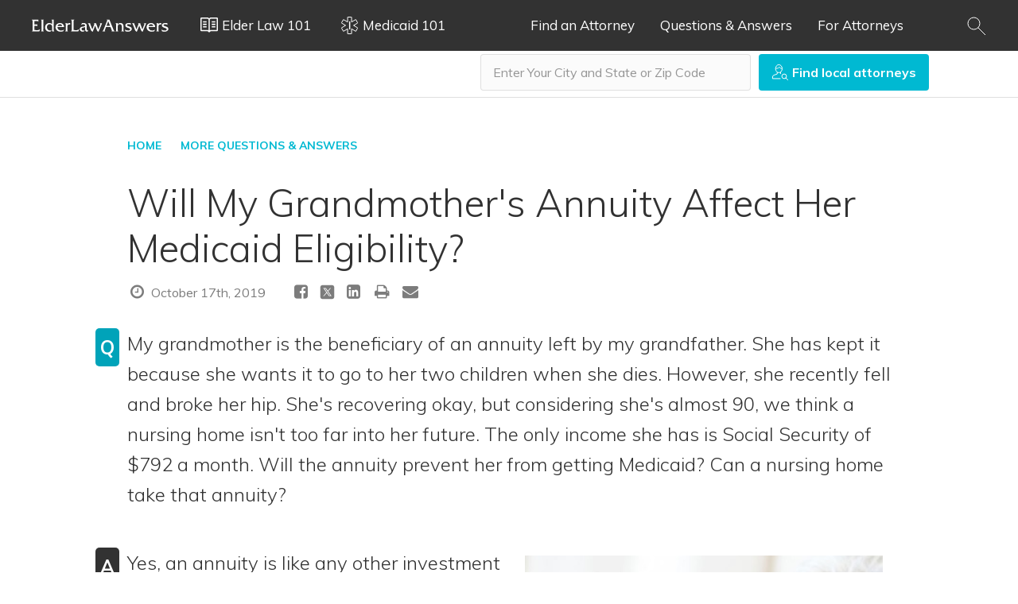

--- FILE ---
content_type: text/css
request_url: https://www.elderlawanswers.com/assets/css/app.css?id=5b09270e0c2b71395da9f1aa17e002db
body_size: 13769
content:
@import url(//maxcdn.bootstrapcdn.com/font-awesome/4.7.0/css/font-awesome.min.css);
@import url(//fonts.googleapis.com/css?family=Muli:300,300i,400,400i,700,700i);
html{font-size:16px}body,html{overflow-x:hidden;overflow-y:visible}body{-moz-osx-font-smoothing:grayscale;-webkit-font-smoothing:antialiased;background-color:#fff;color:#323232;font-family:Muli,Arial;font-size:1rem;font-weight:400;line-height:1.4;min-height:100vh;min-width:20em;position:static}a{color:#00b9d2;transition:text-shadow .5s cubic-bezier(.215,.61,.355,1),color .5s cubic-bezier(.215,.61,.355,1),background-color .5s cubic-bezier(.215,.61,.355,1),border-color .5s cubic-bezier(.215,.61,.355,1),box-shadow .5s cubic-bezier(.215,.61,.355,1),opacity .5s cubic-bezier(.215,.61,.355,1),visibility .5s cubic-bezier(.215,.61,.355,1)}a,a:hover{text-decoration:none}a:hover{color:#008c9f}.async-hide{opacity:0!important}img[style*="float:right"]{margin:5px 0 4% 4%}*,:after,:before{box-sizing:border-box}:focus{outline:none}html{-ms-text-size-adjust:100%;-webkit-text-size-adjust:100%}body{margin:0}article,aside,details,figcaption,figure,footer,header,hgroup,main,menu,nav,section,summary{display:block}a{background:transparent}blockquote,h1,h2,h3,h4,h5,h6,p{margin:0}p:empty{display:none}code,kbd,pre,samp{font-family:Consolas,monaco,"monospace";font-size:1rem}pre{overflow:auto}small,sub,sup{font-size:.75em}sub,sup{line-height:0;position:relative;vertical-align:baseline}sup{top:-.5em}sub{bottom:-.25em}img{border:0}figure{margin:0}dd,dl,dt,ol,ul{margin:0;padding:0}li{list-style:none}svg:not(:root){overflow:hidden}audio:not([controls]){display:none}form{margin:0}fieldset,legend{border:0}legend{padding:0}button,input,optgroup,select,textarea{color:inherit;font-family:inherit;font-size:inherit;font-style:inherit;font-weight:inherit;line-height:inherit;margin:0;text-transform:inherit}button::-moz-focus-inner,input::-moz-focus-inner,optgroup::-moz-focus-inner,select::-moz-focus-inner,textarea::-moz-focus-inner{border:0;padding:0}button,input[type=button],input[type=reset],input[type=submit]{-webkit-appearance:button;cursor:pointer}button[disabled],input[disabled]{cursor:default}button{overflow:visible;padding:0}input[type=date],input[type=email],input[type=number],input[type=password],input[type=search],input[type=tel],input[type=text],input[type=url],select,textarea{-moz-appearance:none;-webkit-appearance:none}textarea{overflow:auto;resize:vertical;vertical-align:top}input[type=number]{-moz-appearance:textfield}input[type=number]::-webkit-inner-spin-button{-webkit-appearance:none}input[type=search]::-webkit-search-cancel-button,input[type=search]::-webkit-search-decoration{-webkit-appearance:none}input[type=checkbox],input[type=radio]{padding:0}table{border-collapse:collapse;border-spacing:0}table td,table th{padding:0}.browsehappy{background:#c00;color:#fff;left:0;padding:1.25rem;position:fixed;right:0;text-align:center;top:0;z-index:999999}.browsehappy a{color:#fff;text-decoration:underline}.align--center{text-align:center}.align--left{text-align:left}.align--right{text-align:right}.cnt{margin:0 auto;padding:0 1rem}@media (min-width:34em){.cnt{max-width:none}}@media (min-width:48em){.cnt{max-width:48em}}@media (min-width:62em){.cnt{max-width:62em}}@media (min-width:75em){.cnt{max-width:75em}}.grid{display:-moz-flex;display:flex;flex-wrap:wrap;margin:0 -1rem -1rem 0}@media (min-width:48em){.grid{margin:0 -2rem -2rem 0}}.grid--columns-1>*{-moz-flex:0 0 100%;flex:0 0 100%;max-width:100%;min-width:0}.grid--columns-2>*{-moz-flex:0 0 50%;flex:0 0 50%;max-width:50%;min-width:0}.grid--columns-3>*{-moz-flex:0 0 33.3333333333%;flex:0 0 33.3333333333%;max-width:33.3333333333%;min-width:0}.grid--columns-4>*{-moz-flex:0 0 25%;flex:0 0 25%;max-width:25%;min-width:0}.grid--columns-5>*{-moz-flex:0 0 20%;flex:0 0 20%;max-width:20%;min-width:0}.grid--columns-6>*{-moz-flex:0 0 16.6666666667%;flex:0 0 16.6666666667%;max-width:16.6666666667%;min-width:0}@media (min-width:34em){.grid--columns-s-1>*{-moz-flex:0 0 100%;flex:0 0 100%;max-width:100%;min-width:0}.grid--columns-s-2>*{-moz-flex:0 0 50%;flex:0 0 50%;max-width:50%;min-width:0}.grid--columns-s-3>*{-moz-flex:0 0 33.3333333333%;flex:0 0 33.3333333333%;max-width:33.3333333333%;min-width:0}.grid--columns-s-4>*{-moz-flex:0 0 25%;flex:0 0 25%;max-width:25%;min-width:0}.grid--columns-s-5>*{-moz-flex:0 0 20%;flex:0 0 20%;max-width:20%;min-width:0}.grid--columns-s-6>*{-moz-flex:0 0 16.6666666667%;flex:0 0 16.6666666667%;max-width:16.6666666667%;min-width:0}}@media (min-width:48em){.grid--columns-m-1>*{-moz-flex:0 0 100%;flex:0 0 100%;max-width:100%;min-width:0}.grid--columns-m-2>*{-moz-flex:0 0 50%;flex:0 0 50%;max-width:50%;min-width:0}.grid--columns-m-3>*{-moz-flex:0 0 33.3333333333%;flex:0 0 33.3333333333%;max-width:33.3333333333%;min-width:0}.grid--columns-m-4>*{-moz-flex:0 0 25%;flex:0 0 25%;max-width:25%;min-width:0}.grid--columns-m-5>*{-moz-flex:0 0 20%;flex:0 0 20%;max-width:20%;min-width:0}.grid--columns-m-6>*{-moz-flex:0 0 16.6666666667%;flex:0 0 16.6666666667%;max-width:16.6666666667%;min-width:0}}@media (min-width:62em){.grid--columns-l-1>*{-moz-flex:0 0 100%;flex:0 0 100%;max-width:100%;min-width:0}.grid--columns-l-2>*{-moz-flex:0 0 50%;flex:0 0 50%;max-width:50%;min-width:0}.grid--columns-l-3>*{-moz-flex:0 0 33.3333333333%;flex:0 0 33.3333333333%;max-width:33.3333333333%;min-width:0}.grid--columns-l-4>*{-moz-flex:0 0 25%;flex:0 0 25%;max-width:25%;min-width:0}.grid--columns-l-5>*{-moz-flex:0 0 20%;flex:0 0 20%;max-width:20%;min-width:0}.grid--columns-l-6>*{-moz-flex:0 0 16.6666666667%;flex:0 0 16.6666666667%;max-width:16.6666666667%;min-width:0}}@media (min-width:75em){.grid--columns-xl-1>*{-moz-flex:0 0 100%;flex:0 0 100%;max-width:100%;min-width:0}.grid--columns-xl-2>*{-moz-flex:0 0 50%;flex:0 0 50%;max-width:50%;min-width:0}.grid--columns-xl-3>*{-moz-flex:0 0 33.3333333333%;flex:0 0 33.3333333333%;max-width:33.3333333333%;min-width:0}.grid--columns-xl-4>*{-moz-flex:0 0 25%;flex:0 0 25%;max-width:25%;min-width:0}.grid--columns-xl-5>*{-moz-flex:0 0 20%;flex:0 0 20%;max-width:20%;min-width:0}.grid--columns-xl-6>*{-moz-flex:0 0 16.6666666667%;flex:0 0 16.6666666667%;max-width:16.6666666667%;min-width:0}}.grid>*{padding:0 1rem 1rem 0}@media (min-width:48em){.grid>*{padding:0 2rem 2rem 0}}.grid>br{display:none}.margin--bottom-s{margin-bottom:.313rem}.margin--left-s{margin-left:.313rem}.margin--right-s{margin-right:.313rem}.margin--top-s{margin-top:.313rem}.margin--bottom-m{margin-bottom:.625rem}.margin--left-m{margin-left:.625rem}.margin--right-m{margin-right:.625rem}.margin--top-m{margin-top:.625rem}.margin--bottom-l{margin-bottom:.938rem}.margin--left-l{margin-left:.938rem}.margin--right-l{margin-right:.938rem}.margin--top-l{margin-top:.938rem}.margin--bottom-xl{margin-bottom:1.25rem}.margin--left-xl{margin-left:1.25rem}.margin--right-xl{margin-right:1.25rem}.margin--top-xl{margin-top:1.25rem}.arrow{background-color:transparent;background-position:50%;background-repeat:no-repeat;border:.063rem solid #00b9d2;border-radius:.25rem;display:block;height:1.5rem;padding:0;transition:background .5s cubic-bezier(.215,.61,.355,1);width:1.5rem}.arrow:hover{background-color:#00b9d2}.arrow:hover svg path{stroke:#fff}.arrow svg{display:block;margin:.281rem auto}.arrow svg path{transition:stroke .5s cubic-bezier(.215,.61,.355,1)}.disabled .arrow{opacity:1}.article{font-size:1.125rem;font-weight:300;line-height:1.6}.article:after{clear:both;content:"";display:table}@media (min-width:48em){.article{font-size:1.313rem}}@media (min-width:62em){.article{font-size:1.5rem}}.article small:after{content:"\a\a";white-space:pre}.article ol,.article ul{margin-bottom:1.5rem;margin-left:2.5rem}.article ol li{list-style-type:decimal}.article ul li{list-style-type:disc}.article table{width:100%}.article table td{padding:.1em}.article table td,.article table td p{text-align:left!important}.article__figure:not(:last-child){margin-bottom:1rem}@media (min-width:48em){.article__figure:not(:last-child){margin-bottom:1.5rem}.article__figure--float-left{float:left;padding-right:2rem}.article__figure--float-right{float:right;padding-left:2rem}.article__figure--size-s{width:50%}.article__figure--size-m{width:66.6666666667%}}.article__figure--size-l{width:100%}.article__figure img{display:block;margin:0 0 .625rem;width:100%}.article__figure figcaption{font-size:.813rem}.article:not(:last-child){margin:0 0 2rem}@media (min-width:48em){.article:not(:last-child){margin-bottom:3rem}}.article p:not(:last-child){margin-bottom:1rem}@media (min-width:48em){.article p:not(:last-child){margin-bottom:1.5rem}}.article .mod-date{color:#323232;cursor:default}.article .promo{background-color:#ccc;display:block;float:right;height:350px;margin:10px;overflow:hidden;width:100%}.article .promo img{height:350px!important;width:100%!important}@media (min-width:48em){.article .promo{height:350px;width:450px}.article .promo img{height:350px!important;width:450px!important}}.article .question__icon{background-color:#00a3b9;border-color:#00a3b9;border-radius:5px;color:#fff;font-weight:800;margin-left:0;padding:5px;position:relative;text-align:center;width:30px}@media (min-width:62em){.article .question__icon{margin-left:-40px;position:absolute}}.article .question__dark{background-color:#323232;border-color:#323232}.ask{padding:0 0 2rem}@media (min-width:62em){.ask{padding-bottom:3rem}.ask--mobile{display:none}}.ask--mobile .button{width:100%}@media (min-width:34em){.ask--mobile .button{width:auto}}.ask--desktop{display:none}@media (min-width:62em){.ask--desktop{display:block}.ask--desktop .button{float:left;margin:.5em 0 0}}.error{color:#c00}.attorney{min-height:4rem;padding:0 0 0 5rem;position:relative}@media (min-width:48em){.attorney{min-height:5rem;padding-left:6rem}}.attorney__thumbnail{background-position:50%;background-repeat:no-repeat;background-size:cover;display:block;height:4rem;left:0;position:absolute;top:0;width:4rem}@media (min-width:48em){.attorney__thumbnail{height:5rem;width:5rem}}.attorney__number{font-size:2.625rem;font-weight:700;left:0;letter-spacing:-.063rem;line-height:1.2;position:absolute;text-align:center;top:0;width:4rem}@media (min-width:48em){.attorney__number{font-size:3rem;width:5rem}}.attorney__name{font-size:1.125rem;line-height:1.2;margin:0 0 .25rem}.attorney__rating{margin:0 0 .5rem}.attorney__rating:after{clear:both;content:"";display:table}.attorney__rating li{float:left}.attorney__rating li:not(:last-child){margin:0 .188rem 0 0}.attorney__rating i{color:#e0e0e0}.attorney__rating i[data-state=active]{color:#fadf7a}.attorney__description{font-size:.875rem}.attorney__description p:not(:last-child){margin:0 0 1rem}.attorney__phone{font-size:1.125rem;line-height:1.5rem;margin:0 0 1rem}.attorney__phone span{color:#7c7c7c}.attorney__phone img{display:inline-block;vertical-align:middle}.attorney__list{margin:.5rem 0 0}.attorney__list:after{clear:both;content:"";display:table}.attorney__list li{float:left}.attorney__list li:not(:first-child){margin:0 0 0 -.75rem}.attorney__list i{background-position:50%;background-repeat:no-repeat;background-size:cover;border:.188rem solid #fff;border-radius:50%;display:block;height:2.125rem;width:2.125rem}@keyframes pulse{0%{color:#fff}40%{color:#94e7f7}}.boxes{margin:0 -1rem 2rem}@media (min-width:48em){.boxes{display:-moz-flex;display:flex;margin:0 -2rem 3rem}}.boxes__box{background-position:50%;background-repeat:no-repeat;background-size:cover;color:#fff;padding:2rem 1rem}@media (min-width:48em){.boxes__box{-moz-flex:0 0 calc(33.33333% - 0.063rem);flex:0 0 calc(33.33333% - 0.063rem);margin-right:.063rem;min-width:0;padding:2rem}}.boxes__box a{color:#fff}.boxes__box a:hover{animation-duration:1s;animation-name:pulse}.boxes__box:not(:last-child){margin-bottom:.063rem}@media (min-width:48em){.boxes__box:not(:last-child){margin-bottom:0}}.boxes__title{font-weight:300;margin:0 0 1.5rem}@media (min-width:48em){.boxes__title{min-height:6.25rem}}.boxes__description li{font-weight:700;padding:0 1.5rem 0 0;position:relative}.boxes__description li:not(:first-child){margin:1rem 0 0}.boxes__description li:after{background:url(../images/components/boxes/arrow.svg);content:"";display:block;height:.813rem;position:absolute;right:0;top:.25rem;width:.5rem}.card{background:#fff;border-radius:.25rem;box-shadow:0 .063rem .188rem rgba(0,0,0,.1);padding:1rem 1rem 1rem 4.5rem;position:relative}.card:not(:last-child){margin-bottom:1rem}@media (min-width:48em){.card:not(:last-child){margin-bottom:1.5rem}.card{padding:1rem 2rem 1rem 5.75rem}}@media (min-width:62em){.card{padding:1.5rem 1.5rem 1.5rem 8rem}}.card .button--color-white[class*=transparent]{color:#7c7c7c}.card__empty{padding:1rem 1rem 50rem;text-align:center}.card__empty ul li{padding:.5rem 0 0}.card__empty a{font-size:1.6em}.card__empty hr{border:0;border-bottom:.063rem solid rgba(0,0,0,.1);height:1em;margin-bottom:1.5em}.card__thumbnail{background-position:50%;background-repeat:no-repeat;background-size:cover;border-radius:50%;height:2.5rem;left:1rem;position:absolute;top:1rem;width:2.5rem}@media (min-width:48em){.card__thumbnail{height:3.75rem;width:3.75rem}}@media (min-width:62em){.card__thumbnail{height:5rem;left:1.5rem;top:1.5rem;width:5rem}}.card__header{position:relative}.card__header:not(:last-child){margin-bottom:1rem}.card__header h3{font-size:1.125rem}@media (min-width:48em){.card__header h3{font-size:1.25rem}}.card__header h3 a{color:#323232}.card__header h3 a:hover{color:#00b9d2}.card__header address a,.card__header p{font-size:.938rem;font-weight:700}@media (min-width:48em){.card__header address a,.card__header p{color:#7c7c7c}}.card__description{font-size:.938rem}.card__description p:not(:last-child){margin-bottom:1rem}@media (max-width:34em){.card__description p{display:none}}.card__description ul:after{clear:both;content:"";display:table}@media (min-width:34em){.card__description ul li{float:left}}@media (min-width:48em){.card__description ul li:first-child{display:none}}.card__description ul li:not(:last-child){margin:0 0 .5rem}@media (min-width:34em){.card__description ul li:not(:last-child){margin:0 1rem 0 0}}.card__description .button{width:100%}.card .rating{display:none;margin:1rem 0 0}@media (min-width:48em){.card .rating{display:inline-block;margin-top:0;position:absolute;right:0;top:0;vertical-align:middle}}.categories{margin:0 -1rem}.categories__badge101{color:#36b7d1;display:block;float:right;font-size:.8em;font-weight:600;text-align:center}.categories__badge101 img{height:20px;vertical-align:middle}@media (min-width:48em){.categories__badge101 img{height:30px}}.categories__box{margin:0 0 1rem}.categories__title{font-weight:300;margin:0 0 .5rem 1rem}.categories__description ul:not(:last-child){margin:0 0 .5rem}.categories__description li a{border-radius:.25rem;display:flex;flex-direction:column;font-size:.875rem;font-weight:700;height:70px;justify-content:center;padding:1rem 2.5rem 1rem 1rem;position:relative}.categories__description li a:hover{background:#00b9d2;color:#fff}.categories__description li a:after{background:url(../images/components/categories/arrow.svg);content:"";display:block;height:.813rem;position:absolute;right:1rem;top:1.85rem;width:.5rem}.categories__description li a:hover:after{background:url(../images/components/categories/arrow-white.svg)}.categories .button{margin:0 0 0 1rem}.category-filter__title{font-size:.875rem;margin:0 0 1rem;text-transform:uppercase}.category-filter__list{margin:0 -.625rem 0 0}.category-filter__list:after{clear:both;content:"";display:table}.category-filter__list:last-child{margin-bottom:-.625rem}.category-filter__list li{float:left;padding:0 .625rem .625rem 0}.columns{position:relative}.columns:after{clear:both;content:"";display:table}.columns__main{padding:0 0 2rem}@media (min-width:62em){.columns__main{float:left;padding:0 3rem 0 0;width:calc(100% - 23.75rem)}.columns__sidebar{float:left;width:23.75rem}}.columns__sidebar--color-transparent{background:transparent}.columns__sidebar--color-alabaster{background:#fbfbfb;margin:0 -1rem -2rem;padding:1rem}@media (min-width:48em){.columns__sidebar--color-alabaster{margin:0}}.columns__sidebar .specialize{margin:0}.columns__sidebar .specialize:not(:last-child){margin:0 0 1rem}.columns__sidebar .specialize__title{font-size:1rem;margin-bottom:1rem}.columns__sidebar .specialize__box{background:#fff}.columns__sidebar .guide:not(:last-child),.columns__sidebar .specialize__box:not(:last-child){margin:0 0 1rem}@media (min-width:62em){.columns__sticky{width:23.75rem}.columns__sticky[data-state=fixed]{position:fixed}.columns__sticky[data-state=absolute]{bottom:0;position:absolute;right:0}}.cta{background:#fff;border-top:.063rem solid #e0e0e0;bottom:0;left:0;padding:.625rem 0;position:fixed;right:0}@media (min-width:62em){.cta{display:none}}.cta__list:after{clear:both;content:"";display:table}.cta__list li{float:left}.cta__list li:not(:first-child):not(:last-child){margin-left:-1rem}.cta__list li:last-child{font-size:.813rem;line-height:1.3;margin-left:.625rem;padding:.125rem 0 0}.cta__list i{background-color:#00b9d2;background-position:50%;background-repeat:no-repeat;background-size:cover;border:.125rem solid #fff;border-radius:50%;color:#fff;display:block;font-size:.75rem;font-style:normal;font-weight:700;height:2.375rem;line-height:2.125rem;text-align:center;width:2.375rem}.cta__link{position:absolute;right:1rem;top:50%;-webkit-transform:translateY(-50%);transform:translateY(-50%)}.cta .cnt{position:relative}.mapcta{background:#fff;border-top:.063rem solid #e0e0e0;bottom:0;left:0;padding:.625rem 0;position:fixed;right:0}@media (min-width:62em){.mapcta{display:none}}.mapcta__list li{float:left}.mapcta__list li:not(:first-child){margin-left:-1rem}.mapcta__list li:last-child{font-size:1.113rem;line-height:1.3;padding:.125rem 0 0}.mapcta__list i{font-font-size:1.35rem;background-color:#00b9d2;background-position:50%;background-repeat:no-repeat;background-size:cover;border:.125rem solid #fff;border-radius:50%;color:#fff;display:block;font-style:normal;font-weight:700;height:3.375rem;line-height:3.125rem;text-align:center;width:3.375rem}.mapcta__link{position:absolute;right:1rem;top:50%;-webkit-transform:translateY(-50%);transform:translateY(-50%)}.mapcta .cnt{position:relative}.excerpt{padding:1rem 0}@media (min-width:48em){.excerpt{padding:2rem 0 1.5rem}.excerpt.no_padding{padding:2rem 0 0}}.excerpt:not(:last-child){border-bottom:.063rem solid #e0e0e0}.excerpt__title{margin:0 0 1rem}.excerpt__title a:not(:hover){color:#323232}.excerpt__title img{display:inline-block;height:1.75rem;margin:-.5rem 0 -.5rem .25rem;vertical-align:middle}@media (min-width:48em){.excerpt__title img{height:2.25rem}}.excerpt__description .button--link{font-weight:700}.excerpt__description p:not(:last-child){margin:0 0 1rem}.excerpt__category{display:block;padding:1.5rem 0 1rem}.excerpt__category:after{clear:both;content:"";display:table}.excerpt__category li{float:left}.excerpt__category li:not(:last-child){margin:0 .625rem 0 0}.featured{background:#fff;margin:0 0 2rem}@media (min-width:62em){.featured{display:-moz-flex;display:flex}}.featured__attorneys{padding:1rem}@media (min-width:48em){.featured__attorneys{padding:2rem}}@media (min-width:62em){.featured__attorneys{-moz-flex:1 1 auto;flex:1 1 auto;min-width:0}}.featured__attorneys.blurred{filter:grayscale(100%) blur(3px)}@media (min-width:62em){.featured__guide{-moz-flex:0 0 23.75rem;flex:0 0 23.75rem;min-width:0}}@media (max-width:48em){.featured__guide{display:none}}.featured header{margin:0 0 2rem;text-align:center}@media (min-width:48em){.featured header{text-align:left}}.featured header .button{font-weight:700}.featured header h3{font-weight:400}@media (min-width:48em){.featured header h3{display:inline;margin:0 .5rem 0 0}}.filter{background:#fbfbfb;bottom:0;box-shadow:.063rem 0 .25rem rgba(0,0,0,.1);left:0;z-index:9}.filter--position-fixed{border-right:.063rem solid rgba(0,0,0,.1);display:none;position:fixed;top:6.25rem}@media (min-width:62em){.filter--position-fixed{display:block;top:3.75rem}.filter--position-absolute{border-right:.063rem solid rgba(0,0,0,.1);position:absolute;top:0}}.filter--size-s{width:16.25rem}.filter--size-s .filter__scroll{max-height:calc(100% - 7.5rem)}@media (min-width:62em){.filter--size-m{width:22.5rem}.filter--size-m .filter__scroll{max-height:100%}}.filter--size-l{width:17rem}.filter--size-l .filter__scroll{border-top:.063rem solid #e0e0e0;max-height:calc(100% - 3.875rem)}.filter__title{font-size:1.375rem;font-weight:300;margin:.813rem 1rem}@media (min-width:48em){.filter__title{font-size:1.625rem}}.filter__title button{-moz-appearance:none;-webkit-appearance:none;background-color:transparent;border-radius:0;border-width:0;transition:text-shadow .5s cubic-bezier(.215,.61,.355,1),color .5s cubic-bezier(.215,.61,.355,1),background-color .5s cubic-bezier(.215,.61,.355,1),border-color .5s cubic-bezier(.215,.61,.355,1),box-shadow .5s cubic-bezier(.215,.61,.355,1),opacity .5s cubic-bezier(.215,.61,.355,1),visibility .5s cubic-bezier(.215,.61,.355,1)}.filter__title button img{display:inline-block;position:relative;top:-.125rem;vertical-align:middle}.filter__search{margin:.875rem 1.5rem;position:relative}.filter__search .field--size-m{padding-right:1.875rem;width:14em}.filter__search button{-moz-appearance:none;-webkit-appearance:none;background-color:transparent;border-radius:0;border-width:0;padding:.438rem 0;position:absolute;right:0;top:0;transition:text-shadow .5s cubic-bezier(.215,.61,.355,1),color .5s cubic-bezier(.215,.61,.355,1),background-color .5s cubic-bezier(.215,.61,.355,1),border-color .5s cubic-bezier(.215,.61,.355,1),box-shadow .5s cubic-bezier(.215,.61,.355,1),opacity .5s cubic-bezier(.215,.61,.355,1),visibility .5s cubic-bezier(.215,.61,.355,1);width:1.875rem}.filter__search button img{height:1em;margin-left:-1.1em;margin-top:.5em;position:absolute}.filter__toggle{height:3em;left:1.5rem;position:absolute;width:14em;z-index:20}.filter__toggle img{height:1.2em;margin-left:2.1em;position:absolute}.filter__toggle span{margin-left:-3.3em;text-align:left}.filter__toggle_city{display:none}@media (min-width:62em){.filter__toggle_city{display:block}}.filter__locations{margin-bottom:100px}.filter__locations button{background:none;border:0;border-radius:0;display:block;padding:.375rem 2.5rem;position:relative;text-align:left;transition:background .5s cubic-bezier(.215,.61,.355,1),color .5s cubic-bezier(.215,.61,.355,1);width:100%}.filter__locations button:after{background:url(../images/components/filter/arrow.svg);content:"";height:.813rem;position:absolute;right:1rem;top:50%;-webkit-transform:translateY(-50%);transform:translateY(-50%);width:.5rem}.filter__locations button:hover{background:#00b9d2;color:#fff}.filter__attorneys li{border-bottom:.063rem solid #e0e0e0}.filter__attorneys a{color:#323232;display:block;font-size:.813rem;padding:1rem 1rem 1rem 6.875rem;position:relative;transition:background .5s cubic-bezier(.215,.61,.355,1),box-shadow .5s cubic-bezier(.215,.61,.355,1)}.filter__attorneys a:hover{background:#fff;box-shadow:0 0 .938rem rgba(0,0,0,.1);z-index:1}.filter__attorneys i{background-position:50%;background-repeat:no-repeat;background-size:cover;border-radius:50%;display:block;height:3.375rem;left:2.5rem;position:absolute;top:1rem;width:3.375rem}.filter__attorneys strong{color:#00b9d2;display:block;font-size:1rem}.filter__attorneys span{color:#7c7c7c;display:block}.filter__medicaid{background-color:#007685;color:#fff;padding:2rem 1rem;position:relative}@media (min-width:48em){.filter__medicaid{padding:2rem}}.filter__medicaid:before{background-image:url(../images/components/filter/medicad.png);content:"";height:6.875rem;position:absolute;right:1rem;top:1rem;width:6.875rem}@media (min-width:48em){.filter__medicaid:before{right:2rem;top:2rem}}.filter__medicaid .button{color:#fff;font-weight:700}.filter__medicaid .button:hover{color:#fff}.filter__medicaid .button:hover .arrow{background:#fff}.filter__medicaid .button:hover .arrow svg path{stroke:#00b9d2}.filter__medicaid .arrow{border-color:#fff;display:inline-block;margin:0 0 0 .313rem;vertical-align:middle}.filter__medicaid .arrow:hover{background:#fff}.filter__medicaid .arrow:hover svg path{stroke:#00b9d2}.filter__medicaid .arrow svg path{stroke:#fff}.filter__medicaid h3{font-weight:300;margin:0 0 .5rem}@media (min-width:48em){.filter__medicaid h3{margin-bottom:1rem}}.filter__medicaid h3 strong{display:block}.filter__medicaid p{font-size:.875rem}.filter__details{padding:2rem 1rem}@media (min-width:48em){.filter__details{padding:2rem}}.filter__details dl{font-size:.875rem;margin:0 0 2rem}.filter__details dl:after{clear:both;content:"";display:table}.filter__details dd,.filter__details dt{float:left}.filter__details dd:not(:first-of-type),.filter__details dt:not(:first-of-type){border-top:.063rem solid #e0e0e0;margin:.625rem 0 0;padding:.625rem 0 0}.filter__details dt{clear:left;font-weight:700;width:55%}.filter__details dd{text-align:right;width:45%}.filter__pages{padding:1rem}@media (min-width:48em){.filter__pages{padding:2rem}}.filter__pages li:not(:last-child){margin-bottom:1rem}@media (min-width:48em){.filter__pages li:not(:last-child){margin-bottom:1.5rem}}.filter__pages li[data-state=active] button{color:#323232}.filter__pages li[data-state=active] i{box-shadow:0 0 0 .313rem #e0e0e0}.filter__pages button{background:none;border:0;border-radius:0;color:#00b9d2;display:block;text-align:center;width:100%}.filter__pages i{background-position:bottom;background-repeat:no-repeat;background-size:cover;box-shadow:0 0 .188rem .063rem rgba(0,0,0,.1);display:block;height:200px;margin:0 0 .625rem;padding:56.25% 0 0}.find{padding:7rem 0 1rem;text-align:center}@media (min-width:48em){.find{padding:8rem 0 4.5rem}}@media (min-width:62em){.find{padding:12rem 0 6rem}}.find__title{color:#fff;font-size:2rem;font-weight:300;line-height:1.2;margin:0 0 1rem;text-shadow:0 .063rem .063rem rgba(0,0,0,.3)}@media (min-width:48em){.find__title{font-size:2.5rem;margin-bottom:2rem}}@media (min-width:62em){.find__title{font-size:3rem}}@media (max-width:34em){.find__title{color:#323232}}.find__form{margin:0 auto;max-width:53.75rem}@media (min-width:48em){.find__form{padding:0 17rem 0 0;position:relative}}@media (min-width:62em){.find__form{padding-right:18.25rem}}.find__form .field{margin:0 0 .625rem}@media (min-width:48em){.find__form .field{margin-bottom:0}}.find__form .field--color-white[class*=transparent]{background:#fff;color:#323232;padding-left:40px;text-align:left}.find__form .field--color-white[class*=transparent]:-ms-input-placeholder{color:rgba(50,50,50,.5);text-align:center}.find__form .field--color-white[class*=transparent]::-moz-placeholder{color:rgba(50,50,50,.5);text-align:center}.find__form .field--color-white[class*=transparent]::-webkit-input-placeholder{color:rgba(50,50,50,.5);text-align:center}@media (min-width:48em){.find__form .field--color-white[class*=transparent]{background:hsla(0,0%,100%,.3);color:#fff;text-align:left}.find__form .field--color-white[class*=transparent]:-ms-input-placeholder{color:#fff}.find__form .field--color-white[class*=transparent]::-moz-placeholder{color:#fff}.find__form .field--color-white[class*=transparent]::-webkit-input-placeholder{color:#fff}}@media (max-width:34em){.find__form .field--color-white[class*=transparent]{border:1px solid #e0e0e0}}.find__form .button{width:100%}@media (min-width:48em){.find__form .button{position:absolute;right:0;top:0;width:16.25rem}}.find__form .button--size-l{padding-left:0;padding-right:0}.flat *{transition:none!important}.guide{background-image:url(../images/components/guide/background.jpg);background-position:50%;background-repeat:no-repeat;background-size:cover;min-height:100%;padding:1rem}@media (min-width:48em){.guide{padding:2rem}}.guide__subtitle{display:block;font-size:.875rem;font-weight:700;text-transform:uppercase}.guide__title{font-weight:400;margin:.5rem 0;max-width:65%}.guide__description{max-width:65%}.guide__description p:not(:last-child){margin-bottom:1rem}@media (min-width:48em){.guide__description p:not(:last-child){margin-bottom:1.5rem}}.guides{margin:2rem 0}@media (min-width:48em){.guides{margin:2.5rem 0}}@media (min-width:62em){.guides{margin:2rem 0}}.guides__box{height:100%;padding:0 0 2.875rem;position:relative}.guides__thumbnail{background-position:bottom;background-repeat:no-repeat;background-size:cover;display:block;height:28rem;margin-bottom:20px}.guides__title{display:none}.guides__title:not(:last-child){margin-bottom:1rem}@media (min-width:48em){.guides__title:not(:last-child){margin-bottom:1.5rem}}.guides__description:not(:last-child){margin-bottom:1rem}@media (min-width:48em){.guides__description:not(:last-child){margin-bottom:1.5rem}}.guides__description p:not(:last-child){margin-bottom:1rem}@media (min-width:48em){.guides__description p:not(:last-child){margin-bottom:1.5rem}}.guides__buttons{bottom:0;left:0;position:absolute;right:0}.guides__buttons .button{padding-left:0;padding-right:0;width:100%}.guides__buttons ul{margin:0 -1rem 0 0}.guides__buttons ul:after{clear:both;content:"";display:table}.guides__buttons li{float:left;padding:0 1rem 0 0;width:50%}.guide-form .twitter-typeahead{width:100%}.heading{margin:0 0 2rem}.heading__title{font-size:2.25rem;font-weight:300;line-height:1.2}@media (min-width:48em){.heading__title{font-size:2.625rem}}@media (min-width:62em){.heading__title{font-size:3rem}}.heading__title:not(:last-child){margin:0 0 .625rem}@media (min-width:48em){.heading__title:not(:last-child){margin-bottom:1rem}}.heading__description:after{clear:both;content:"";display:table}.heading__description--law{margin:0 -1rem 0 0}@media (min-width:62em){.heading__description--law{margin-right:-2rem}}.heading__description--law>*{padding:0 1rem 0 0;position:relative}@media (min-width:62em){.heading__description--law>*{float:left;padding-right:2rem}}.heading__description--law>:first-child{padding-bottom:1rem}@media (min-width:62em){.heading__description--law>:first-child{padding-bottom:0;width:66.6666666667%}.heading__description--law>:first-child p{max-width:85%}}.heading__description--law>:last-child{color:#7c7c7c;max-width:25rem}@media (min-width:62em){.heading__description--law>:last-child{max-width:none;width:33.3333333333%}}.heading__description--law>:last-child img{position:absolute;right:1rem;top:50%;-webkit-transform:translateY(-50%);transform:translateY(-50%)}@media (min-width:62em){.heading__description--law>:last-child img{right:2rem}}.heading__description--law>:last-child p{margin:0 4.75rem 0 0}@media (min-width:48em){.heading__description--article ul{float:left}}.heading__description--article ul:not(:last-child){margin:0 0 1rem}@media (min-width:48em){.heading__description--article ul:not(:last-child){margin:0 2rem 0 0}}.heading__description--question{max-width:43.75rem}.heading__description p:not(:last-child){margin-bottom:1rem}@media (min-width:48em){.heading__description p:not(:last-child){margin-bottom:1.5rem}}.heading__article{color:#7c7c7c;line-height:1.25rem}.heading__article:after{clear:both;content:"";display:table}.heading__article .fa{font-size:1.25rem;line-height:1}@media (min-width:34em){.heading__article li{float:left}}.heading__article li:not(:last-child){margin:0 0 .5rem}@media (min-width:34em){.heading__article li:not(:last-child){margin:0 2rem 0 0}}.heading__article a{color:#7c7c7c}.heading__article a:hover{color:#636363}.heading__social:after{clear:both;content:"";display:table}.heading__social li{float:left;font-size:1.25rem;line-height:1}.heading__social li:not(:last-child){margin:0 .625rem 0 0}.heading__social a{color:#7c7c7c}.heading__social a:hover{color:#636363}.information{margin:2rem 0}@media (min-width:48em){.information{margin:3rem 0}}@media (min-width:62em){.information{margin:4rem 0}}.information__title{font-weight:300;margin:0 0 1rem}@media (min-width:48em){.information__title{margin-bottom:2rem}}.information__details:after{clear:both;content:"";display:table}@media (min-width:48em){.information__details dd,.information__details dt{float:left}.information__details dd:not(:first-of-type),.information__details dt:not(:first-of-type){border-top:.063rem solid #e0e0e0;margin:.625rem 0 0;padding:.625rem 0 0}}.information__details dt{font-weight:700}@media (min-width:48em){.information__details dt{width:65%}}.information__details dt:not(:first-of-type){border-top:.063rem solid #e0e0e0;margin-top:.625rem;padding-top:.625rem}.information__details dd{padding:.313rem 0 0}@media (min-width:48em){.information__details dd{padding-top:0;text-align:right;width:35%}}.information__learn{border-top:.063rem solid #e0e0e0;margin:.625rem 0 0;padding:1rem 0 0}@media (min-width:48em){.information__learn{padding-top:2rem}}.information__learn h3{font-size:.875rem;margin:0 0 1rem;text-transform:uppercase}.information__learn li{font-weight:700;padding:0 0 0 2.5rem;position:relative}.information__learn li:not(:first-child){margin:.625rem 0 0}.information__learn img{left:0;position:absolute;top:0}.information__green-haze{color:#02b038}.law{background:#fff;border:.063rem solid #00b9d2;border-radius:.25rem;padding:1rem;position:relative}@media (min-width:48em){.law{padding:2rem 5.25rem 2rem 2rem}}.law__icon{background-position:50%;background-repeat:no-repeat;background-size:cover;background:url(../images/components/law/icon.png);display:block;height:2.25rem;position:absolute;right:.625rem;top:.625rem;width:2.25rem}@media (min-width:48em){.law__icon{height:3.75rem;right:1.25rem;top:1.25rem;width:3.75rem}}.law__title{margin:0 0 .5rem}.law__title a:not(:hover){color:#323232}.law__description p:not(:last-child){margin-bottom:1rem}@media (min-width:48em){.law__description p:not(:last-child){margin-bottom:1.5rem}}.law__description a{font-weight:700}.list{background:#fbfbfb;margin:0 auto;min-height:calc(100vh - 10.438rem);padding:4rem 0 2rem;position:relative}@media (min-width:48em){.list{min-height:calc(100vh - 7.688rem);padding-top:1.25rem}}.list__heading:not(:last-child){margin-bottom:1rem}@media (min-width:48em){.list__heading:not(:last-child){margin-bottom:1.5rem}}.list__heading h2{font-size:1.125rem;font-weight:300}.list__footer{line-height:2.5em;margin-top:2.5em;padding-left:1em}.list__footer i{height:2.5em;width:2.5em}@media (min-width:48em){.list__footer{display:none}}@media (min-width:62em){.list .cnt{padding-left:17.25rem}}@media (min-width:75em){.list .cnt{padding-right:8.125rem}}.list .view{position:absolute;right:1rem;top:1rem}@media (min-width:48em){.list .view{position:fixed;top:11.188rem}}@media (min-width:62em){.list .view{top:4.688rem}}@media (max-width:62em){.list .view{display:none}}@media (min-width:48em){[data-state=active] .list .view{right:-19rem}}.map{overflow:hidden;position:relative;z-index:3}.map--size-xs{border:.063rem solid #e0e0e0;border-radius:.25rem;height:8.75rem;margin:0 0 2rem}@media (min-width:48em){.map--size-xs{margin-bottom:3rem}}@media (min-width:62em){.map--size-xs{margin-bottom:4rem}}.map--size-s{display:none;height:13.75rem}@media (min-width:48em){.map--size-s{display:block}}@media (min-width:62em){.map--size-m{height:37.5rem}}.map--size-m .map__google{display:none}@media (min-width:62em){.map--size-m .map__google{display:block;height:100%;position:absolute}}.map--size-l{display:none;margin-left:260px}@media (min-width:62em){.map--size-l{display:block;min-height:calc(100vh - 3.75rem)}}@media (max-width:62em){.map--size-l+.filter,.map--size-l+article+.filter{box-shadow:none;display:block;width:100%}.map--size-l+.filter .filter__search,.map--size-l+article+.filter .filter__search{display:none}.map--size-l+.filter .filter__locations li,.map--size-l+article+.filter .filter__locations li{border-bottom:.063rem solid #e0e0e0}.map--size-l+.filter .filter__locations li button,.map--size-l+article+.filter .filter__locations li button{padding-bottom:.5rem;padding-top:.5rem}.map--size-l+.filter .filter__scroll,.map--size-l+article+.filter .filter__scroll{max-height:calc(100% - 3.5rem)}}@media (max-width:62em) and (min-width:48em){.map--size-l+.filter .filter__scroll,.map--size-l+article+.filter .filter__scroll{max-height:calc(100% - 3.875rem)}}.map__google{height:100%;width:100%}.map__google,.map__thumbnail{left:0;position:absolute;top:0}.map__thumbnail{background-position:50%;background-repeat:no-repeat;background-size:cover;border-radius:50%;height:2.75rem;width:2.75rem}.map__thumbnail~*{margin-left:3.75rem}.map__name{display:inline-block;font-size:1rem;font-weight:700;margin-bottom:.188rem;vertical-align:middle}.map__address{font-size:.813rem}.map__group{margin-top:10px;width:310px}.map__group span{display:block;float:left;padding:10px;width:150px}.map__group span .map__thumbnail{float:left;position:relative}.map__group span .map__name{display:block}.map__location{font-size:1.125rem;font-weight:700;margin-bottom:.188rem}.map__directions,.map__search{font-size:.938rem;font-weight:700}.map__directions{display:inline-block;margin:.188rem 0 0;vertical-align:middle}.map__infowindow-header{display:flex;gap:10px;justify-content:space-between}.map__infowindow-content{display:flex;gap:10px}.map__infowindow-thumbnail{display:block;left:auto;position:relative;top:auto}.map__infowindow-imagewrap{display:table}.map__content-no-margin{margin-left:0}.map__infowindow-close-btn{background-color:transparent;border:none}.map .search{background:hsla(0,0%,100%,.5);border-bottom:.063rem solid rgba(0,0,0,.1)}[data-state=active] .map .view{right:calc(-100% + 3rem)}@media (min-width:48em){[data-state=active] .map .view{right:-19rem}}.map-article{display:none}@media (min-width:62em){.map-article{display:block}}.medicaid__wrapper{padding:0 1rem}.medicaid__wrapper .medicaid__columns{position:relative}.medicaid__wrapper .medicaid__columns:after{clear:both;content:"";display:table}.medicaid__wrapper .medicaid__columns__main{float:left;padding:1rem 0 0;width:100%}@media (min-width:62em){.medicaid__wrapper .medicaid__columns__main{padding:0 2rem 0 0;width:calc(100% - 22.5rem)}}.medicaid__wrapper .medicaid__columns__sidebar{float:left;padding:1rem 0 0;width:100%}@media (min-width:62em){.medicaid__wrapper .medicaid__columns__sidebar{padding:0 2rem 0 1rem;width:22.5rem}}.medicaid__wrapper .medicaid__columns__sidebar .specialize{margin:0}.medicaid__wrapper .medicaid__columns__sidebar .specialize:not(:last-child){margin:0 0 1rem}.medicaid__wrapper .medicaid__columns__sidebar .specialize__title{font-size:1rem;margin-bottom:1rem}.medicaid__wrapper .medicaid__columns__sidebar .specialize__box{background:#fff}.medicaid__wrapper .medicaid__columns__sidebar .specialize__box:not(:last-child){margin:0 0 1rem}.elderlaw101-menu,.medicaid101-menu{display:none}.megamenu{background-color:#fff;box-shadow:0 0 6px 4px rgba(0,0,0,.2);padding-bottom:10px;position:absolute;top:0;width:100%;z-index:999}@media (min-width:62em){.megamenu{position:fixed;top:90px}.megamenu.megamenu__scrolled{top:60px}}.megamenu .megamenu__articles-wrapper{display:flex;flex-wrap:wrap;margin:10px 0 20px}@media (min-width:62em){.megamenu .megamenu__articles-wrapper{flex-wrap:nowrap;margin:20px}}.megamenu .megamenu__close-wrapper{display:none}@media (min-width:62em){.megamenu .megamenu__close-wrapper{display:block}}.megamenu .megamenu__header{align-items:top;border-bottom:1px solid #ccc;display:flex;padding:0 18px 6px}@media (min-width:62em){.megamenu .megamenu__header{display:none}}.megamenu .megamenu__header div{align-items:center;display:flex;flex-grow:1}.megamenu .megamenu__header h5{font-size:18px;font-weight:700;margin-bottom:10px;text-transform:uppercase}.megamenu .megamenu__header .megamenu__close{cursor:pointer;justify-content:flex-end}.megamenu .megamenu__articles{align-items:top;flex-direction:column}.megamenu .megamenu__articles.megamenu__desktop{display:none}.megamenu .megamenu__articles.megamenu__mobile{display:flex}@media (min-width:62em){.megamenu .megamenu__articles.megamenu__desktop{display:flex;height:250px}.megamenu .megamenu__articles.megamenu__mobile{display:none}.megamenu .megamenu__articles{flex-direction:row}}@media only screen and (max-width:1475px){.megamenu .megamenu__articles.megamenu__desktop{height:400px}}.megamenu .megamenu__articles>div{border-bottom:1px solid #ccc;flex:1;padding:18px}@media (min-width:62em){.megamenu .megamenu__articles>div{border-bottom:none;padding:8px 18px}.megamenu .megamenu__articles>div:nth-child(2),.megamenu .megamenu__articles>div:nth-child(3),.megamenu .megamenu__articles>div:nth-child(4){border-left:1px solid #ccc}}.megamenu .megamenu__articles>div h5{font-size:18px;font-weight:700;margin-bottom:10px;text-transform:uppercase}.megamenu .megamenu__articles>div h5 a{color:#333}.megamenu .megamenu__articles>div h5 a:hover{color:#008c9f}.megamenu .megamenu__articles>div p{font-size:18px;margin-bottom:10px}.megamenu .megamenu__articles>div a{color:#008c9f}.megamenu .megamenu__footer{align-items:center;display:flex;flex-direction:column;margin:20px 18px}@media (min-width:62em){.megamenu .megamenu__footer{flex-direction:row;margin:20px 40px}}.megamenu .megamenu__footer h4{color:#555;font-size:18px;font-weight:700;margin-bottom:10px}.megamenu .megamenu__footer .megamenu__infoblock{align-items:center;align-items:stretch;display:flex;flex-direction:column;flex-wrap:wrap;justify-content:space-between;padding:24px 0}@media (min-width:62em){.megamenu .megamenu__footer .megamenu__infoblock{border:1px solid #ccc;box-shadow:4px 4px 2px 1px rgba(0,0,0,.2);flex-direction:row;margin:20px;padding:24px 20px 20px}}.megamenu .megamenu__footer .megamenu__infoblock>div{align-items:center;border:1px solid #00b9d2;border-radius:5px;color:#00b9d2;display:flex;flex:1 1 0%;margin:2px 0;padding:10px 15px 6px 10px;text-transform:uppercase;width:100%}@media (min-width:62em){.megamenu .megamenu__footer .megamenu__infoblock>div{margin:0 5px;width:auto}}.megamenu .megamenu__footer .megamenu__infoblock-wrapper{flex-grow:1;position:relative;width:100%}@media (min-width:62em){.megamenu .megamenu__footer .megamenu__infoblock-wrapper{width:auto}}.megamenu .megamenu__footer .megamenu__infoblock-wrapper .megamenu__infoblock-icon{display:none;left:7px;position:absolute}@media (min-width:62em){.megamenu .megamenu__footer .megamenu__infoblock-wrapper .megamenu__infoblock-icon{display:block}}.megamenu .megamenu__recent{line-height:1.2em;width:100%}.megamenu .megamenu__recent>div:not(:last-child){margin-bottom:10px}@media (min-width:62em){.megamenu .megamenu__recent{width:33%}}.megamenu .megamenu__seemore{align-content:center;align-items:center;cursor:pointer;display:none;flex-direction:column;height:100%;margin:20px 0 10px;width:100%}@media (min-width:62em){.megamenu .megamenu__seemore{display:flex;flex:0 0 6em;margin:40px 20px 20px}}.megamenu .megamenu__seemore .megamenu__arrow{color:#008c9f}.megamenu .megamenu__indicator{display:none;justify-content:center}@media (min-width:62em){.megamenu .megamenu__indicator{display:flex}}.megamenu .megamenu__indicator .dot{background-color:#bbb;border-radius:50%;display:inline-block;height:10px;margin:0 2px;width:10px}.megamenu .megamenu__indicator .dot.active{background-color:#777}.modal{-webkit-overflow-scrolling:touch;bottom:0;display:none;left:0;overflow-y:auto;padding:1rem;position:absolute;right:0;top:0;z-index:20}@media (min-width:48em){.modal{position:fixed}}.modal[data-state=active]{display:-moz-flex;display:flex;display:block;flex-flow:column nowrap}@media (min-width:48em){.modal[data-state=active]{display:flex}}.modal--color-white{background:hsla(0,0%,100%,.8)}.modal--color-black{background:rgba(0,0,0,.8)}.modal__content{border-radius:.25rem;margin:auto;padding:1rem;position:relative;width:100%}@media (min-width:48em){.modal__content{padding:2rem}}.modal__content--color-white{background:#fff}.modal__content--color-alabaster{background:#fbfbfb}.modal__content--size-s{max-width:36.25rem}.modal__content--size-m{max-width:40rem}.modal__content--size-l{max-width:68.75rem}.modal__content .close-modal{padding-right:1em;padding-top:1em}@media (min-width:48em){.modal__content .close-modal{padding-right:0;padding-top:0}}.modal__title{display:block;font-size:1.125rem;margin:0 0 1rem}.modal__heading:not(:last-child){margin-bottom:1rem}@media (min-width:48em){.modal__heading:not(:last-child){margin-bottom:1.5rem}}.modal__heading h4{font-size:1.5rem;font-weight:300;margin:0 0 .5rem}@media (min-width:48em){.modal__heading h4{font-size:1.75rem;margin-bottom:1rem}}@media (min-width:62em){.modal__heading h4{font-size:2.25rem}}.modal__heading p{max-width:47.5rem}.modal__heading p:not(:last-child){margin-bottom:1rem}@media (min-width:48em){.modal__heading p:not(:last-child){margin-bottom:1.5rem}}.modal__buttons{float:right;margin:1rem 0 0}.modal__buttons:after{clear:both;content:"";display:table}.modal__buttons li{float:left}.modal__buttons li:not(:last-child){margin:0 1.5rem 0 0}@media (min-width:48em){.modal__buttons li:not(:last-child){margin-right:2rem}}.modal__buttons .button--link{color:#7c7c7c;margin:.75rem 0 0}.modal__buttons .button--link:hover{color:#636363}.modal__attorney{background:#fff;border:.063rem solid #e0e0e0;border-radius:.25rem;padding:1rem}@media (min-width:48em){.modal__attorney{padding:1.5rem}}.modal__attorney .attorney__description p{display:none}@media (min-width:48em){.modal__attorney .attorney__description p{display:block}}.modal__location{position:relative}@media (min-width:34em){.modal__location{padding:0 10rem 0 0}}.modal__location label{display:block;font-weight:700;margin:0 0 .5rem}.modal__location input{margin:0 0 .625rem}@media (min-width:34em){.modal__location input{margin-bottom:0}}.modal__location button{width:100%}@media (min-width:34em){.modal__location button{bottom:0;position:absolute;right:0;width:9.375rem}}.modal__question ul{margin:1rem 0 .25rem}.modal__question ul:after{clear:both;content:"";display:table}.modal__question ul li{float:left}.modal__question ul li:not(:last-child){margin:0 1rem 0 0}@media (min-width:48em){.modal__question ul li:not(:last-child){margin-right:1.5rem}}.modal__question ul .button--size-m{padding-left:3rem;padding-right:3rem}.modal__question ul .button--link{color:#7c7c7c;margin:.75rem 0 0}.modal__question ul .button--link:hover{color:#636363}.modal__columns:after{clear:both;content:"";display:table}@media (min-width:48em){.modal__column{float:left}}.modal__column:first-child{padding:0 0 .625rem}@media (min-width:48em){.modal__column:first-child{padding:0 2rem 0 0;width:60%}.modal__column:last-child{width:40%}}.modal__close{-moz-appearance:none;-webkit-appearance:none;background-color:transparent;border-radius:0;border-width:0;opacity:.5;position:absolute;right:1rem;top:1rem;transition:opacity .5s cubic-bezier(.215,.61,.355,1)}@media (min-width:48em){.modal__close{right:1rem;top:1rem}}.modal__close:hover{opacity:.8}.modal__close img{display:block}.modal .row [class*=buttons]{float:none}.navigate{font-size:.875rem;font-weight:700;line-height:1.5rem;margin:0 0 1rem;text-transform:uppercase}@media (min-width:48em){.navigate{margin-bottom:2rem}}.navigate .arrow{float:right;margin:0 0 0 .5rem}.navigate ul:after{clear:both;content:"";display:table}.navigate li{float:left}.navigate li:not(:last-child){margin:0 1.5rem 0 0}.navigate a:hover{color:#00b9d2}.navigate a:hover .arrow{background:#00b9d2}.navigate a:hover .arrow svg path{stroke:#fff}.page{padding:0}@media (min-width:62em){.page{padding:3rem 0}}.pagination:after{clear:both;content:"";display:table}.pagination:first-child{margin:0 0 1rem}.pagination:last-child{margin:1rem 0 0}@media (min-width:48em){.pagination:last-child{margin-top:2rem}}.pagination li{float:left;line-height:1.5rem}.pagination li:not(:last-child){margin:0 .5rem 0 0}.pagination a{display:block}.pagination a[data-state=active]{color:#7c7c7c}.profile__options{border-bottom:.063rem solid #e0e0e0;padding:1rem 0}@media (min-width:48em){.profile__options{line-height:2.375rem}.profile__columns{display:-moz-flex;display:flex;flex-flow:row wrap}.profile__column:first-child{-moz-flex:0 0 11.875rem;flex:0 0 11.875rem;min-width:0}}.profile__column:nth-child(2){margin:0 0 2rem}@media (min-width:48em){.profile__column:nth-child(2){-moz-flex:1 1 calc(100% - 11.875rem);flex:1 1 calc(100% - 11.875rem);margin:0;min-width:0;padding:0 2rem}}@media (min-width:62em){.profile__column:nth-child(2){-moz-flex:1 1 calc(100% - 28.125rem);flex:1 1 calc(100% - 28.125rem);min-width:0}}.profile__column:nth-child(3){margin:1rem 0 0}@media (min-width:48em){.profile__column:nth-child(3){-moz-flex:0 0 100%;flex:0 0 100%;min-width:0}}@media (min-width:62em){.profile__column:nth-child(3){-moz-flex:0 0 16.25rem;flex:0 0 16.25rem;margin-top:0;min-width:0}}.profile__header--mobile{margin:0 0 2rem}@media (min-width:48em){.profile__header--mobile{display:none}}.profile__header--desktop{display:none}@media (min-width:48em){.profile__header--desktop{display:block}}.profile__article h3,.profile__article p{margin-bottom:15px}.profile__article ul{margin-bottom:15px;margin-left:40px}.profile__article ol li{list-style-type:decimal;margin-bottom:15px}.profile__article ul li{list-style-type:disc;margin-bottom:15px}.profile__list{display:none}.profile__list:after{clear:both;content:"";display:table}@media (min-width:48em){.profile__list{display:block}}.profile__list li{float:left}.profile__list li:not(:first-child):not(:last-child){margin-left:-1.3rem}.profile__list li:last-child{font-size:.813rem;line-height:1.3;margin-left:.625rem;padding:.125rem 0 0}.profile__list i{background-color:#00b9d2;background-position:50%;background-repeat:no-repeat;background-size:cover;border:.125rem solid #fff;border-radius:50%;color:#fff;display:block;font-size:.75rem;font-style:normal;font-weight:700;height:2.375rem;line-height:2.125rem;text-align:center;width:2.375rem}.profile__navigation{margin:0 0 1rem}.profile__navigation:after{clear:both;content:"";display:table}@media (min-width:48em){.profile__navigation{margin:0}.profile__navigation li{float:left}}.profile__navigation li:not(:last-child){margin:0 0 .5rem}@media (min-width:48em){.profile__navigation li:not(:last-child){margin:0 1rem 0 0}}@media (min-width:75em){.profile__navigation li:not(:last-child){margin-right:2rem}}.profile__navigation button{display:block;margin:0 auto}@media (min-width:48em){.profile__navigation button{margin:0}}.profile__navigation button[data-state=active]{color:#323232}.profile__bookmark{-moz-appearance:none;-webkit-appearance:none;background-color:transparent;border-radius:0;border-width:0;color:#7c7c7c;display:block;margin:0 auto;transition:text-shadow .5s cubic-bezier(.215,.61,.355,1),color .5s cubic-bezier(.215,.61,.355,1),background-color .5s cubic-bezier(.215,.61,.355,1),border-color .5s cubic-bezier(.215,.61,.355,1),box-shadow .5s cubic-bezier(.215,.61,.355,1),opacity .5s cubic-bezier(.215,.61,.355,1),visibility .5s cubic-bezier(.215,.61,.355,1)}@media (min-width:48em){.profile__bookmark{margin:0}}@media (min-width:62em){.profile__bookmark{float:right}}.profile__bookmark:after{content:"Bookmark this attorney"}.profile__bookmark:hover{color:#636363}.profile__bookmark[data-state=active]{color:#02b038}.profile__bookmark[data-state=active]:after{content:"Bookmarked"}.profile__bookmark[data-state=active] .fa:before{content:"\f02e"}.profile__tab{display:none}.profile__tab[data-state=active]{display:block}.profile__heading{margin:0 0 2rem}.profile__heading--mobile{margin-bottom:1.5rem}@media (min-width:48em){.profile__heading--mobile{display:none}}.profile__heading--desktop{display:none}@media (min-width:48em){.profile__heading--desktop{display:block}}.profile__heading p{color:#7c7c7c;font-weight:700}@media (min-width:48em){.profile__heading p{font-size:1.125rem}}.profile__description h3:not(:last-child){margin-bottom:1rem}@media (min-width:48em){.profile__description h3:not(:last-child){margin-bottom:1.5rem}}.profile__description p:not(:last-child){margin-bottom:1rem}@media (min-width:48em){.profile__description p:not(:last-child){margin-bottom:1.5rem}}.profile__description ol,.profile__description ul{margin:20px}.profile__description ul li{list-style-type:disc;margin-left:10px}.profile__description ol li{list-style-type:decimal;margin-left:10px}.profile__thumbnail{background-position:50%;background-repeat:no-repeat;background-size:cover;border-radius:50%;display:block;float:left;height:3.5rem;margin:0 1rem 0 0;width:3.5rem}.profile__thumbnail:not(:last-child){margin-bottom:1rem}@media (min-width:48em){.profile__thumbnail:not(:last-child){margin-bottom:1.5rem}.profile__thumbnail{float:none;height:7.5rem;margin:0 auto;width:7.5rem}}.profile__buttons .button{display:block;width:100%}.profile__buttons li:not(:first-child){margin:.625rem 0 0}.profile__contact{background:#fbfbfb;border-radius:.25rem;font-size:.875rem;padding:1rem}@media (min-width:48em){.profile__contact{padding:1.5rem}}.profile__contact .social{margin:.5rem 0 0}.profile__contact p{color:#7c7c7c;font-size:.813rem;word-break:break-all}.profile__contact p:not(:last-child){margin-bottom:.625rem}.profile__contact .button[data-state=inactive]{display:none}.profile__contact .button,.profile__contact a{font-size:.875rem;font-weight:700}.profile__contacts{display:none}.profile__contacts[data-state=active]{display:block}.profile h1{font-size:1.5rem;font-weight:300}@media (min-width:48em){.profile h1{font-size:1.875rem}}@media (min-width:62em){.profile h1{font-size:2.25rem}}.profile h3{font-size:.875rem;padding-bottom:.5rem;text-transform:uppercase}.profile h3:not(:first-child){margin-top:1rem}@media (min-width:48em){.profile h3:not(:first-child){margin-top:1.5rem}}.profile table{width:100%}.profile table th{color:#7c7c7c;font-size:.875rem;font-weight:400;text-align:left;text-transform:uppercase}.profile table td,.profile table th{border-bottom:.063rem solid #e0e0e0;padding:.5rem 0}.profile dl:after{clear:both;content:"";display:table}@media (min-width:48em){.profile dl dd,.profile dl dt{float:left;width:50%}}.profile dl dt{font-weight:700}.profile dl dt:not(:first-of-type){border-top:.063rem solid #e0e0e0;margin:1rem 0 0;padding:1rem 0 0}@media (min-width:48em){.profile dl dd{text-align:right}.profile dl dd:not(:first-of-type){border-top:.063rem solid #e0e0e0;margin:1rem 0 0;padding:1rem 0 0}}.profile dl a{font-weight:700}.profile .modal__attorney .attorney__description{display:none}@media (min-width:48em){.profile .modal__attorney .attorney__description{display:block}}.rating{padding:0 2.5rem 0 0;position:relative}.rating__label{color:#7c7c7c;display:block;font-size:.688rem;font-weight:700;padding:0 0 .188rem;text-transform:uppercase}.rating__progress{background:#fbfbfb;border-radius:.313rem;height:.313rem;position:relative;width:6.25rem}.rating__progress i{background:#00b9d2;border-radius:.313rem;bottom:0;left:0;position:absolute;top:0;transition:width .5s cubic-bezier(.215,.61,.355,1)}.rating__number{bottom:-.75rem;font-size:1.25rem;font-weight:700;position:absolute;right:0}.related__title{font-size:.875rem;font-weight:700;margin:0 0 2rem;text-transform:uppercase}.related__article{margin:0 0 1rem}@media (min-width:48em){.related__article{margin-bottom:0}}.related__article .button--link{font-weight:700}.related__article h5{font-size:1rem;margin:0 0 1rem}.related__article h5 a:not(:hover){color:#323232}.related__article p{margin:0 0 1rem}#related-panel{background-color:#fff;border-top:2px solid #d9d9d9;bottom:0;box-shadow:0 -2px 50px rgba(50,50,50,.12);display:flex;flex-wrap:wrap;left:0;margin-bottom:0;min-height:130px;position:fixed;width:100%}#related-panel .suggested{flex:3;padding:20px}#related-panel .suggested h4{margin-bottom:10px}#related-panel .button--link{font-size:.9em}#related-panel .suggested h3 a{font-size:.92em}#related-panel .suggested h3 a:not(:hover){color:#323232}#related-panel div.subscribe{background-color:#3cbdd4;color:#fff;flex:1;font-weight:700;margin:0;padding:10px}#related-panel div.subscribe:hover,#related-panel-toggle:hover{background-color:#008c9f}.subscribe{cursor:pointer}.subscribe svg{margin-left:5px;margin-right:15px;margin-top:15px}.subscribe p{padding:15px}.subscribe p a{color:#ff0}.subscribe a{color:#fff}.subscribe div{clear:both;display:block;float:right;font-size:.8em}.subscribe-modal p{font-size:.9em}.subscribe-modal .frequency{font-size:.99em}.subscribe-modal .frequency input{margin:10px}.subscribe-modal .frequency input.first{margin-left:0!important}#related-panel-toggle{background-color:#3cbdd4;border-top:2px solid #d9d9d9;bottom:0;box-shadow:0 -2px 50px rgba(50,50,50,.12);color:#fff;display:flex;flex:1;font-size:15px;font-weight:700;height:50px;margin:0;padding:12px;position:fixed;right:0;width:300px}#related-panel-toggle svg{margin:0 5px 0 0}@media only screen and (max-width:980px){#related-panel{bottom:45px}#related-panel .suggested{display:none}.subscribe svg{margin-top:0}.subscribe p{padding:5px}#inline-subscription-form div.flex-col{flex-wrap:wrap}#inline-subscription-form div.row{margin:10px 0 0!important;width:100%!important}}.review:not(:first-child){margin:2rem 0 0}.review__rating{margin:0 0 .188rem}.review__rating:after{clear:both;content:"";display:table}.review__rating li{float:left}.review__rating li:not(:last-child){margin:0 .188rem 0 0}.review__rating i{color:#e0e0e0}.review__rating i[data-state=active]{color:#00b9d2}.review__title{font-size:1.125rem;margin:0 0 .188rem}.review__author{font-size:.813rem;margin:0 0 1rem}.review__description{font-style:italic}.search{background:#fff;border-bottom:.063rem solid #e0e0e0;left:0;position:fixed;right:0;top:6.25rem;z-index:9}@media (min-width:62em){.search{top:3.75rem}}@media (max-width:62em){.search{position:relative;top:0}}.search+*{margin-top:3.938rem}.search__options{float:left}.search__options:after{clear:both;content:"";display:table}.search__options--title{display:none}@media (min-width:62em){.search__options--title{display:block}}.search__options--back+*{float:right;width:calc(100% - 5.5rem)}@media (min-width:62em){.search__options--back+*{width:auto}}.search__options li{float:left;min-width:4.5rem;padding:1.25rem 0}.search__options li:not(:last-child){border-right:.063rem solid #e0e0e0}@media (min-width:75em){.search__options li:not(:last-child){margin-right:1rem;padding-right:1rem}}.search__options li:nth-child(2){display:none}@media (min-width:75em){.search__options li:nth-child(2){display:block}}.search__form{height:2.875rem;margin:.5rem 0;padding:0 3.5rem 0 0;position:relative}@media (min-width:62em){.search__form{float:right}}.search__form .twitter-typeahead{float:left}.search__form .field{display:none}@media (min-width:62em){.search__form .field{display:block;float:left;margin:0 .625rem 0 0;width:21.25rem}}.search__form .button{height:2.875rem;line-height:2.875rem;padding:0 1rem;position:absolute;right:0;top:0;width:100%}@media (min-width:62em){.search__form .button{position:static;width:auto}}.search__form img{display:inline-block;position:relative;top:-.125rem;vertical-align:middle}.search .cnt:after{clear:both;content:"";display:table}.section{background:#fbfbfb;margin:0 0 2rem}@media (min-width:48em){.section{display:-moz-flex;display:flex}}.section__column{padding:1rem;padding-bottom:2em!important;position:relative}@media (min-width:48em){.section__column{padding:2rem}}.section__column--color-robins-egg-blue{background-color:#00b9d2;color:#fff}.section__column--color-black{background-color:#000;color:#fff}.section__column--color-blue-lagoon{background-color:#007685;color:#fff}.section__column--color-blue-lagoon .button--color-white[class*=transparent]:hover{color:#007685}.section__column--icon-questionmark [class*=icon]{background-image:url(../images/components/section/questionmark.svg);height:2.188rem;width:2.188rem}.section__column--icon-questionmark [class*=title]{margin-right:2.188rem}.section__column--icon-medicad [class*=icon]{background-image:url(../images/components/section/medicad.png);height:6.875rem;width:6.875rem}@media (min-width:48em){.section__column:first-child{-moz-flex:0 0 18rem;flex:0 0 18rem;min-width:0}}@media (min-width:62em){.section__column:first-child{-moz-flex:0 0 22rem;flex:0 0 22rem;min-width:0}}@media (min-width:48em){.section__column:last-child{-moz-flex:1 1 auto;flex:1 1 auto;min-width:0}}.section__icon{display:block;position:absolute;right:1rem;top:1rem}@media (min-width:48em){.section__icon{right:2rem;top:2rem}}.section__title{font-weight:300;margin:0 0 .5rem}@media (min-width:48em){.section__title{margin-bottom:1rem}}.section__title a:not(:hover){color:#323232}.section__subtitle{display:block;font-size:.875rem;font-weight:700;margin:0 0 1rem;text-transform:uppercase}@media (min-width:48em){.section__subtitle{margin-bottom:.5rem}}.section__question h5{margin:0 0 .625rem}.section__question h5 a:not(:hover){color:#323232}@media (max-width:75em){.section__question h5{margin-top:10px}.section__question p{line-height:1.2em;margin-right:-1em;max-height:4.8em;overflow:hidden;padding-right:1em;position:relative;text-align:justify}.section__question p:before{bottom:0;content:"...";position:absolute;right:0}.section__question p:after{background:none;content:"";height:1em;margin-top:.2em;position:absolute;right:0;width:1em}}@media (max-width:48em){.section__question p{line-height:1.2em;margin-right:-1em;max-height:3.6em;overflow:hidden;padding-right:1em;position:relative;text-align:justify}.section__question p:before{bottom:0;content:"...";position:absolute;right:0}.section__question p:after{background:none;content:"";height:1em;margin-top:.2em;position:absolute;right:0;width:1em}}.section__article:not(:last-child){margin:0 0 1rem}@media (min-width:48em){.section__article:not(:last-child){margin-bottom:2rem}}.section__article h6{font-size:1rem;margin:0 0 .625rem;text-transform:uppercase}.section__article h6 a:not(:hover){color:#323232}.section__articles:not(:first-child) ul{font-weight:700}.section__articles li:not(:first-child){margin:.313rem 0 0}.section__articles .button--style-default{background:url(../images/components/filter/arrow.svg);float:left;margin-top:5.6em}.section__articles .button--style-default svg{stroke:#00b9d2;margin-left:.5em;padding-top:.1em}.section__articles .button--style-default:hover svg{stroke:#fff}.section__arrows{position:absolute;right:1rem;top:1rem}.section__arrows:after{clear:both;content:"";display:table}@media (min-width:48em){.section__arrows{right:1.5rem;top:1.2rem}}.section__arrows li{float:left}.section__arrows li:not(:last-child){margin:0 .625rem 0 0}.section .law{margin:1rem 0 0}@media (min-width:48em){.section .law{margin-top:0}}.section .button--link{font-weight:700;margin-top:-30px}.section p:not(:last-child){margin-bottom:1rem}@media (min-width:48em){.section p:not(:last-child){margin-bottom:1.5rem}}.slideshow{height:calc(100vh - 10.188rem);position:relative}@media (min-width:62em){.slideshow{height:calc(100vh - 7.688rem)}}.slideshow__slides{height:calc(100% - 4.063rem);position:relative}.slideshow__pages{display:none;height:calc(100% - 4.063rem);left:0;position:absolute;top:0;width:16.25rem}@media (min-width:62em){.slideshow__pages[data-state=active]{display:block}}.slideshow__pages .filter{background:#fff;height:100%;position:absolute;right:0}.slideshow__pages .filter .filter__scroll{max-height:100%}.slideshow__slide{-webkit-overflow-scrolling:touch;background-position:50%;background-repeat:no-repeat;background-size:cover;bottom:0;display:none;left:0;overflow-y:auto;position:absolute;right:0;top:0}.slideshow__slide[data-state=active]{display:block}.slideshow__slide h3{font-size:1.125rem}.slideshow__slide h3:not(:first-child){margin-top:2rem}.slideshow__slide h3:not(:last-child){margin-bottom:.5rem}.slideshow__slide blockquote{border-left:.125rem solid #e0e0e0;font-size:1.125rem;font-style:italic;font-weight:700;margin-left:1rem;padding:0 0 0 1rem}.slideshow__slide blockquote:not(:last-child){margin-bottom:1rem}@media (min-width:48em){.slideshow__slide blockquote:not(:last-child){margin-bottom:1.5rem}.slideshow__slide blockquote{margin-left:2rem}}.slideshow__slide p:not(:last-child){margin-bottom:1rem}@media (min-width:48em){.slideshow__slide p:not(:last-child){margin-bottom:1.5rem}}.slideshow__stretch{display:-moz-flex;display:flex;flex-flow:column nowrap;min-height:calc(100vh - 20.25rem)}@media (min-width:62em){.slideshow__stretch{min-height:calc(100vh - 19.75rem)}}.slideshow__bottom{color:#7c7c7c;font-size:.813rem;margin:auto 0 0}.slideshow__pagination{border-top:.063rem solid #e0e0e0;bottom:0;height:4.063rem;left:0;position:absolute;right:0}.slideshow__pagination .cnt{height:4rem;position:relative}.slideshow__button{display:none;position:absolute;top:50%;-webkit-transform:translateY(-50%);transform:translateY(-50%)}@media (min-width:62em){.slideshow__button{display:block}}.slideshow__button--all{left:1rem}.slideshow__button--all button:before{content:"View more Guides"}.slideshow__button--all button[data-state=active]:before{content:"Hide more Guides"}.slideshow__button--copy{right:1rem}.slideshow__numbers{font-size:.813rem;line-height:4rem;margin:0 -1.063rem;position:relative;text-align:center}.slideshow__numbers:after{clear:both;content:"";display:table}@media (min-width:48em){.slideshow__numbers{margin:0 auto;width:20rem}}.slideshow__numbers button{-moz-appearance:none;-webkit-appearance:none;background-color:transparent;border-radius:0;border-width:0;border-left:.063rem solid #e0e0e0;border-right:.063rem solid #e0e0e0;position:absolute;text-align:center;top:0;transition:background .5s cubic-bezier(.215,.61,.355,1),border-color .5s cubic-bezier(.215,.61,.355,1);width:4rem}.slideshow__numbers button:hover{background:#00b9d2;border-color:#00b9d2}.slideshow__numbers button:hover svg path{stroke:#fff}.slideshow__numbers button:first-child{left:0}.slideshow__numbers button:last-child{right:0}.slideshow__numbers button svg path{stroke:#00b9d2;transition:stroke .5s cubic-bezier(.215,.61,.355,1)}.social:after{clear:both;content:"";display:table}.social__facebook{background:#3d5a98}.social__facebook:hover{background:#2e4474}.social__twitter{background:#2ca9e1}.social__twitter:hover{background:#1b8cbf}.social__linkedin{background:#0073a5}.social__linkedin:hover{background:#004f72}.social__google-plus{background:#c00}.social__google-plus:hover{background:#900}.social__instagram{background:#c00}.social__instagram:hover{background:#900}.social li{float:left}.social li:not(:last-child){margin:0 .625rem 0 0}.social a{border-radius:50%;color:#fff;display:block;height:1.875rem;line-height:1.875rem;text-align:center;width:1.875rem}.specialize{margin:2rem 0}@media (min-width:48em){.specialize{margin:3rem 0}}.specialize__title{font-size:1.125rem;margin:0 0 1rem}@media (min-width:48em){.specialize__title{margin-bottom:1.5rem}}.specialize__box{border:.063rem solid #e0e0e0;border-radius:.25rem;min-height:100%;padding:1rem}.specialize.blurred{filter:grayscale(100%) blur(3px)}.state__title{margin:0 0 1rem}@media (min-width:48em){.state__title{margin-bottom:2rem}}.state__links li:not(:first-child){margin:.313rem 0 0}.state .grid{margin-bottom:-.313rem}.state .grid>*{padding-bottom:.313rem}.view{background:#fff;border-radius:.25rem;box-shadow:0 .063rem .188rem rgba(0,0,0,.1);position:fixed;right:1rem;top:11.188rem;transition:right .5s cubic-bezier(.215,.61,.355,1);z-index:8}.view:after{clear:both;content:"";display:table}@media (min-width:62em){.view{top:4.688rem}}.view li{float:left;padding:.375rem .625rem}.view li:not(:last-child){border-right:.063rem solid #e0e0e0}.view .button--link{display:block;font-size:.875rem}.view .button--link[data-state=active]{color:#323232}.button{-moz-osx-font-smoothing:grayscale;-webkit-font-smoothing:antialiased;display:inline-block;text-align:center;transition:text-shadow .5s cubic-bezier(.215,.61,.355,1),color .5s cubic-bezier(.215,.61,.355,1),background-color .5s cubic-bezier(.215,.61,.355,1),border-color .5s cubic-bezier(.215,.61,.355,1),box-shadow .5s cubic-bezier(.215,.61,.355,1),opacity .5s cubic-bezier(.215,.61,.355,1),visibility .5s cubic-bezier(.215,.61,.355,1);vertical-align:middle}.button--link{-moz-appearance:none;-webkit-appearance:none;background-color:transparent;border-radius:0;border-width:0;color:#00b9d2;text-decoration:none}.button--link:hover{color:#008c9f;text-decoration:none}.button--color-white{background:#fff;color:#00b9d2}.button--color-white:hover{background:#f2f2f2;color:#00b9d2}.button--color-white[class*=transparent]{background:none;box-shadow:inset 0 0 0 .063rem #fff;color:#fff}.button--color-white[class*=transparent]:hover{background:#fff;color:#00b9d2}.button--color-mine-shaft{background:#323232;color:#fff}.button--color-mine-shaft:hover{background:#00a3b9;box-shadow:2px 2px 2px 2px #e0e0e0;color:#fff}.button--color-mine-shaft[class*=transparent]{background:none;box-shadow:inset 0 0 0 .063rem #323232;color:#323232}.button--color-mine-shaft[class*=transparent]:hover{background:#323232;color:#fff}.button--color-robins-egg-blue{background:#00b9d2;color:#fff}.button--color-robins-egg-blue:hover{background:#00a3b9;color:#fff}.button--color-robins-egg-blue[class*=transparent]{background:none;box-shadow:inset 0 0 0 .063rem #00b9d2;color:#00b9d2}.button--color-robins-egg-blue[class*=transparent]:hover{background:#00b9d2;color:#fff}.button--size-s{font-size:.875rem;font-weight:400;padding:.5rem 1rem}.button--size-m{font-size:1rem;font-weight:700;padding:.75rem 1rem}.button--size-l{font-size:1.125rem;font-weight:700;padding:1rem 1.5rem}.button--size-xl{font-size:1rem;font-weight:700;padding:.75rem 1rem}@media (min-width:48em){.button--size-xl{font-size:1.25rem;padding:1.313rem 2.5rem}}.button--style-default{border:0}.button--modifier-round{border-radius:.25rem}.checkbox label{display:block;line-height:1.2;padding:0 0 0 1.5rem;position:relative}.checkbox label input{left:0;position:absolute;top:.125rem}.field{-moz-osx-font-smoothing:grayscale;-webkit-font-smoothing:antialiased;display:block;width:100%}.field:-ms-input-placeholder{opacity:1}.field::-moz-placeholder{opacity:1}.field::-webkit-input-placeholder{opacity:1}.field--color-white{background:#fff;color:#323232}.field--color-white:-ms-input-placeholder{color:rgba(50,50,50,.5)}.field--color-white::-moz-placeholder{color:rgba(50,50,50,.5)}.field--color-white::-webkit-input-placeholder{color:rgba(50,50,50,.5)}.field--color-white[class*=transparent]{background:hsla(0,0%,100%,.3);color:#fff}.field--color-white[class*=transparent]:-ms-input-placeholder{color:#fff}.field--color-white[class*=transparent]::-moz-placeholder{color:#fff}.field--color-white[class*=transparent]::-webkit-input-placeholder{color:#fff}.field--color-alabaster{background:#fbfbfb;color:#323232}.field--color-alabaster:-ms-input-placeholder{color:rgba(50,50,50,.5)}.field--color-alabaster::-moz-placeholder{color:rgba(50,50,50,.5)}.field--color-alabaster::-webkit-input-placeholder{color:rgba(50,50,50,.5)}.field--size-s{font-size:.813rem;padding:.375rem .625rem}.field--size-m{font-size:1rem;padding:.75rem 1rem}.field--size-l{font-size:1.125rem;padding:1rem 1.5rem}.field--size-xl{font-size:1rem;padding:.75rem 1rem}@media (min-width:48em){.field--size-xl{font-size:1.25rem;padding:1.313rem 2.5rem}}.field--size-xxl{font-size:1rem;height:9.875rem;padding:.75rem 1rem}.field--style-default{border:0}.field--modifier-round{border-radius:.25rem}.field--modifier-outline{-webkit-appearance:none;box-shadow:inset 0 0 0 .063rem #e0e0e0}.row:after{clear:both;content:"";display:table}.row:not(:last-child){margin-bottom:.625rem}.select{position:relative}.select select{-moz-osx-font-smoothing:grayscale;-webkit-font-smoothing:antialiased;display:block;width:100%}.select i{display:block;position:absolute;right:0;top:0}.switch{position:absolute;top:120px}.switch h3{color:#a0a0a0!important;float:left;font-size:1.1em;margin-left:5px;margin-top:-10px}@media (max-width:340px){.switch h3{font-size:1em;margin-left:2px}}.switch label{float:left}.cmn-toggle{margin-left:-9999px;position:absolute;visibility:hidden}.cmn-toggle+label{cursor:pointer;display:block;outline:none;position:relative;-webkit-user-select:none;-moz-user-select:none;user-select:none}input.cmn-toggle-round-flat+label{background-color:#ddd;border-radius:35px;height:30px!important;padding:2px;transition:background .4s;width:50px!important}input.cmn-toggle-round-flat+label:after,input.cmn-toggle-round-flat+label:before{content:"";display:block;position:absolute}input.cmn-toggle-round-flat+label:before{background-color:#fff;border-radius:45px;bottom:2px;left:2px;right:2px;top:2px;transition:background .4s}input.cmn-toggle-round-flat+label:after{background-color:#ddd;border-radius:25px;bottom:2px;left:2px;top:2px;transition:margin .4s,background .4s;width:25px}input.cmn-toggle-round-flat:checked+label{background-color:#8ce196}input.cmn-toggle-round-flat:checked+label:after{background-color:#8ce196;margin-left:22px}.drawer{background:#323232;bottom:0;color:#fff;left:0;position:fixed;top:0;width:calc(100% - 3rem)}@media (min-width:48em){.drawer{width:20rem}}.drawer__header{border-bottom:.063rem solid transparent;font-weight:300;padding:.875rem 1rem .75rem;position:relative}@media (min-width:48em){.drawer__header{padding-top:.75rem}}@media (min-width:62em){.drawer__header{border-bottom-color:hsla(0,0%,100%,.1);padding:1.1rem 2rem 1rem}}.drawer__header .button{bottom:.75rem;position:absolute;right:1rem}@media (min-width:62em){.drawer__header .button{bottom:1rem;right:2rem}}.drawer__description{max-height:calc(100% - 4.688rem);padding:1rem 0}@media (min-width:62em){.drawer__description{padding:1.5rem 0}}.drawer__description ul{margin:0 0 1rem}@media (min-width:62em){.drawer__description ul{margin-bottom:2rem}}.drawer__description ul li a{color:#fff;display:block;padding:.375rem 1rem;word-break:break-all}@media (min-width:62em){.drawer__description ul li a{padding:.375rem 2rem}}.drawer__description ul li a:hover{background:#00b9d2}.drawer__description .button{margin:1rem 0 0 1rem;text-align:left;width:18rem}.drawer__description .button .fa{float:left;font-size:1.2em;margin-right:1em}.drawer__description .button svg{stroke:#fff;float:left;margin-right:.95em}@media (min-width:48em){.drawer__description .button{margin-left:1rem}}.drawer__description .button--color-white[class*=transparent]:hover{color:#323232}.drawer__description .button--color-white[class*=transparent]:hover svg{stroke:#323232}.drawer__description .button--color-white[class*=transparent]:hover #cross{fill:#323232}.drawer__description .button--color-white[class*=transparent]:hover #rod,.drawer__description .button--color-white[class*=transparent]:hover #snake{fill:#fff}.footer{background-image:url(../images/layout/footer/background.jpg);background-position:50%;background-repeat:no-repeat;background-size:cover;color:#fff;padding:2rem 0}@media (min-width:48em){.footer{padding:3rem 0}}@media (min-width:62em){.footer{padding:4rem 0}}.footer__description{margin:0 0 2rem}.footer__links li:not(:first-child){margin:.313rem 0 0}.footer__attorneys{margin:1rem 0 0}@media (min-width:48em){.footer__attorneys{margin-top:0}}.footer__rule{background:#fff;border:0;height:.063rem;margin:2rem 0}.footer__bottom{margin:2rem 0 0;text-align:center}.footer__bottom:after{clear:both;content:"";display:table}@media (min-width:48em){.footer__bottom{margin-top:3rem;text-align:left}}.footer__copyright{font-size:.813rem;margin:0 0 1rem}@media (min-width:48em){.footer__copyright{float:left;line-height:1.875rem;margin-bottom:0}}.footer__copyright li{display:inline-block;vertical-align:middle}.footer__copyright li:not(:last-child){margin:0 .5rem 0 0}.footer__copyright li:first-child{display:block;margin:0 0 .313em}@media (min-width:34em){.footer__copyright li:first-child{display:inline-block;margin:0 .5rem 0 0;vertical-align:middle}}.footer__social{display:inline-block;vertical-align:middle}@media (min-width:48em){.footer__social{float:right}}.footer__social li{float:left}.footer__social li:not(:last-child){margin:0 .625rem 0 0}.footer__social img{display:block;transition:opacity .5s cubic-bezier(.215,.61,.355,1)}.footer__social img:hover{opacity:.8}.footer .grid{margin-bottom:-.313rem}.footer .grid>*{padding-bottom:.313rem}.footer h5{font-weight:300;margin:0 0 .5rem}.footer h6{font-size:1.125rem;margin:0 0 1rem}@media (min-width:48em){.footer h6{font-size:1.5rem}}.footer p:not(:last-child){margin-bottom:1rem}@media (min-width:48em){.footer p:not(:last-child){margin-bottom:1.5rem}}.footer a{color:#fff}.footer a:hover{color:hsla(0,0%,100%,.8)}.header{background:#323232;color:#fff;left:0;padding:1em 0;position:fixed;right:0;top:0;z-index:10}@media (max-width:62em){.header{position:relative}}@media (min-width:62em){.header--color-transparent{background:#005949;background:linear-gradient(180deg,#005949 0,rgba(0,89,73,0));padding:2em 0}}.header--color-transparent+*{padding-top:6.25rem}@media (min-width:62em){.header--color-mine-shaft{padding:1em 0}}.header--color-mine-shaft+*{padding-top:0}@media (max-width:34em){.header--color-mine-shaft+*{padding-top:0}}@media (min-width:75em){.header--color-mine-shaft+*{padding-top:3.75rem}}@media (min-width:62em){.header--color-mine-shaft [class*=logo] img{height:1rem}}.header__logo{color:transparent;display:flex;-moz-flex:1 1 100%;flex:1 1 100%;font-family:a;font-size:0;justify-content:center;line-height:0;line-height:inherit;min-width:0;padding-bottom:.5rem;position:relative;text-shadow:none}@media (min-width:62em){.header__logo{-moz-flex:0 0 auto;flex:0 0 auto;margin-right:2rem;min-width:0;padding-bottom:0;text-align:left}}.header__logo:after{background:hsla(0,0%,100%,.1);content:"";height:.063rem;left:-200vh;position:absolute;right:-200vh;top:100%}@media (min-width:62em){.header__logo:after{content:none}}.header__logo a{align-items:center;display:flex}.header__logo a img{display:inline-block;vertical-align:middle}.header__learn-more{align-items:center;-moz-appearance:none;-webkit-appearance:none;background-color:transparent;border-radius:0;border-width:0;border-right:.063rem solid hsla(0,0%,100%,.1);display:flex;font-size:1rem;padding:.25em .5em}@media (min-width:75em){.header__learn-more{font-size:1.063rem}}@media (min-width:62em){.header__learn-more{border:0}}.header__learn-more:hover{color:#94e7f7}.header__learn-more.active{background-color:rgba(0,0,0,.3);border-radius:10px}.header__navigation{font-size:1rem;margin:0 auto;padding:.25em 0}@media (min-width:75em){.header__navigation{font-size:1.063rem}}.header__navigation h2{color:transparent;font-family:a;font-size:0;line-height:0;text-shadow:none}.header__navigation button{-moz-appearance:none;-webkit-appearance:none;background-color:transparent;border-radius:0;border-width:0}@media (min-width:62em){.header__navigation button{display:none}}.header__navigation button[data-state=active] img{transform:rotate(-180deg)}.header__navigation ul{background:#323232;border-top:.063rem solid hsla(0,0%,100%,.1);display:none;left:0;position:absolute;right:0;top:100%}.header__navigation ul:after{clear:both;content:"";display:table}@media (min-width:62em){.header__navigation ul{background:none;border-top:0;display:block;left:auto;position:static;right:auto;top:auto}}.header__navigation ul[data-state=active]{display:block}@media (min-width:62em){.header__navigation li{float:left}}.header__navigation li:not(:last-child){border-bottom:.063rem solid hsla(0,0%,100%,.1)}@media (min-width:62em){.header__navigation li:not(:last-child){border-bottom:0;margin:0 2rem 0 0}}@media (min-width:75em){.header__navigation li:not(:last-child){margin-right:2rem}}.header__navigation a{color:inherit;display:block;padding:.5rem 1rem}@media (min-width:62em){.header__navigation a{padding:0}}.header__navigation a[data-state=active]{font-weight:700}.header__navigation a:hover{color:#94e7f7}.header__form{background:#fff;box-shadow:10px 10px 50px #ccc;left:0;line-height:3.125rem;min-height:230px;opacity:0;position:absolute;right:0;top:0;transition:opacity .5s cubic-bezier(.215,.61,.355,1),visibility .5s cubic-bezier(.215,.61,.355,1);visibility:hidden}.header__form[data-state=active]{opacity:1;visibility:visible}.header__form:before{background:hsla(0,0%,100%,.8);content:"";height:100vh;left:0;position:fixed;right:0;top:0}.header__form h4{display:block;font-size:1em;font-weight:700}@media (min-width:48em){.header__form h4{font-size:1.875rem}}@media (min-width:62em){.header__form h4{font-size:2.25rem}}.header__form .field--size-m{padding:0 2rem 0 .5rem}@media (min-width:34em){.header__form .field--size-m{padding:0 1.5rem;text-align:left}}@media (min-width:48em){.header__form .field--size-m{font-size:1.125rem}}@media (min-width:62em){.header__form .field--size-m{font-size:1.25rem}}.header__form h4{color:#7c7c7c}.header__form h4 i{color:#00b9d2;float:right;font-size:30px;margin-top:10px}.header__form form{position:relative;width:100%}.header__form .button{font-size:1.375rem;margin-top:-4px;padding-bottom:0;padding-top:0;width:70px}.header__search{-moz-appearance:none;-webkit-appearance:none;background-color:transparent;border-radius:0;border-width:0;border-left:.063rem solid hsla(0,0%,100%,.1);padding:0 0 0 .5rem}.header__search.header__search__desktop{display:none}.header__search.header__search__mobile{display:block}@media (min-width:62em){.header__search{border-left:0;padding-left:0}.header__search.header__search__desktop{display:block}.header__search.header__search__mobile{display:none}}.header .cnt{display:-moz-flex;display:flex;flex-flow:row wrap}.header img{display:inline-block;vertical-align:middle}.main{transition:padding-top .5s cubic-bezier(.215,.61,.355,1)}.viewport{background-color:#fff;background-position:center 3.125rem;background-repeat:no-repeat;background-size:100% auto;left:0;min-height:100vh;position:relative;z-index:1}@media (min-width:48em){.viewport{background-position:top}}.viewport{transition:left .5s cubic-bezier(.215,.61,.355,1)}[data-state=active].viewport{left:calc(100% - 3rem)}@media (min-width:48em){[data-state=active].viewport{left:20rem}}.cta,.filter--position-fixed,.header,.mapcta,.search{transition:all .5s cubic-bezier(.215,.61,.355,1)}[data-state=active] .cta,[data-state=active] .filter--position-fixed,[data-state=active] .header,[data-state=active] .mapcta,[data-state=active] .search{left:calc(100% - 3rem);right:calc(-100% + 3rem)}@media (min-width:48em){[data-state=active] .cta,[data-state=active] .filter--position-fixed,[data-state=active] .header,[data-state=active] .mapcta,[data-state=active] .search{left:20rem;right:-20rem}}.categories__title,.drawer__header,.featured header h3,.guides__title,.law__title,.section__question h5,.state__title{font-size:1.25rem;line-height:1.2}@media (min-width:48em){.categories__title,.drawer__header,.featured header h3,.guides__title,.law__title,.section__question h5,.state__title{font-size:1.375rem}}.excerpt__title{font-size:1.125rem;line-height:1.2}@media (min-width:48em){.excerpt__title{font-size:1.375rem}}@media (min-width:62em){.excerpt__title{font-size:1.625rem}}.boxes__title,.filter__medicaid h3,.footer h5,.guide__title,.information__title,.section__title{font-size:1.75rem;line-height:1.2}@media (min-width:48em){.boxes__title,.filter__medicaid h3,.footer h5,.guide__title,.information__title,.section__title{font-size:2rem}}@media (min-width:62em){.boxes__title,.filter__medicaid h3,.footer h5,.guide__title,.information__title,.section__title{font-size:2.25rem}}.gm-style .gm-style-iw{color:#323232;font-family:Muli,Arial;font-weight:400;line-height:1.4}.ps{overflow:hidden;position:relative}.ps__scrollbar-x-rail{display:none}.ps__scrollbar-y{position:absolute;width:100%}[class*=light] .ps__scrollbar-y{background:rgba(0,0,0,.1)}[class*=dark] .ps__scrollbar-y{background:hsla(0,0%,100%,.1)}.ps__scrollbar-y-rail{opacity:0;pointer-events:none;position:absolute;right:.125rem!important;transition:opacity .5s cubic-bezier(.215,.61,.355,1);width:.188rem;z-index:2}[class*=light] .ps__scrollbar-y-rail{background:rgba(0,0,0,.05)}[class*=dark] .ps__scrollbar-y-rail{background:hsla(0,0%,100%,.05)}.ps:hover [class*=rail]{opacity:1}


--- FILE ---
content_type: application/javascript; charset=utf-8
request_url: https://www.elderlawanswers.com/assets/js/attorneys-by-ip-widgets.js?id=90cecd6c8d56663fb7c9390ce0c3e923
body_size: 481
content:
$((function(){var t=$("div.attorneys-widget-deferred");t.length&&$(t).each((function(e,a){var n=$(a).attr("data-url");$.get(n).then((function(t){$.when($(a).html(t.html)),function(){if($(".contact-modal").length||$(".change-location-modal").length){var t=function(t,e,a){for(var n=0;n<t.length;n++)e.call(a,n,t[n])};t(document.querySelectorAll(".attorneys-widget-deferred [data-toggle]"),(function(t,e){e.addEventListener("click",(function(){var t=document.querySelector(e.getAttribute("data-toggle"));"active"===t.getAttribute("data-state")?t.setAttribute("data-state","inactive"):t.setAttribute("data-state","active"),"active"===e.getAttribute("data-state")?e.setAttribute("data-state","inactive"):e.setAttribute("data-state","active")}),!1)})),profileModals=[],$(".contact-modal").each((function(t,e){profileModals[$(this).attr("id")]=new ContactModal($(this))}));var e=document.querySelectorAll(".phone__toggle");e&&t(e,(function(t,e){e.addEventListener("click",(function(){e.getElementsByTagName("span")[0].innerHTML=e.getAttribute("data-phone")}),!1)})),window.matchMedia("only screen and (max-width: 760px)").matches||$('a[href^="tel:"]').on("click",(function(t){t.preventDefault()}))}}()}),(function(){$(t).hide(),console.log("widget fetch failed!")}))}))}));

--- FILE ---
content_type: image/svg+xml
request_url: https://www.elderlawanswers.com/assets/images/layout/footer/twitter.svg
body_size: 289
content:
<svg width="30" height="30" viewBox="0 0 30 30" xmlns="http://www.w3.org/2000/svg"><path d="M21.578 11.731c.007.142.01.283.01.425 0 4.348-3.31 9.363-9.362 9.363a9.315 9.315 0 0 1-5.044-1.48 6.617 6.617 0 0 0 4.872-1.362 3.294 3.294 0 0 1-3.073-2.286 3.29 3.29 0 0 0 1.485-.056 3.29 3.29 0 0 1-2.638-3.224v-.043a3.29 3.29 0 0 0 1.49.41A3.288 3.288 0 0 1 8.3 9.087a9.328 9.328 0 0 0 6.781 3.438 3.29 3.29 0 0 1 3.205-4.04c.947 0 1.801.4 2.401 1.04.75-.149 2.438-.331 2.438-.331-.44.66-.904 2.073-1.547 2.538M15 0C6.729 0 0 6.729 0 15s6.729 15 15 15 15-6.729 15-15S23.271 0 15 0" fill="#FFF" fill-rule="evenodd"/></svg>

--- FILE ---
content_type: image/svg+xml
request_url: https://www.elderlawanswers.com/assets/images/layout/footer/linkedin.svg
body_size: 284
content:
<svg width="30" height="30" viewBox="0 0 30 30" xmlns="http://www.w3.org/2000/svg"><path d="M15 0c8.271 0 15 6.729 15 15s-6.729 15-15 15S0 23.271 0 15 6.729 0 15 0zm2.923 15.595c.722 0 1.307.563 1.307 1.256v4.399h3.27v-4.181c0-2.615-1.373-3.961-3.31-3.961-1.563 0-2.575.906-2.575.906v-.933h-3.27c.039.629 0 8.169 0 8.169h3.27v-4.399c0-.693.585-1.256 1.308-1.256zm-7.527-3.77h-.019c-.988 0-1.627-.743-1.627-1.56 0-.834.658-1.515 1.666-1.515 1.007 0 1.626.703 1.646 1.538 0 .816-.639 1.537-1.666 1.537zm1.641 9.425h-3.27v-8.169h3.27v8.169z" fill="#FFF" fill-rule="evenodd"/></svg>

--- FILE ---
content_type: image/svg+xml
request_url: https://www.elderlawanswers.com/assets/images/layout/header/search.svg
body_size: 134
content:
<svg width="24" height="23" viewBox="0 0 24 23" xmlns="http://www.w3.org/2000/svg"><g stroke="#FFF" fill="none" fill-rule="evenodd" stroke-linejoin="round"><path d="M16 8.5a7.5 7.5 0 1 1-15 0 7.5 7.5 0 0 1 15 0z"/><path d="M14 14l9 9" stroke-linecap="round"/></g></svg>

--- FILE ---
content_type: image/svg+xml
request_url: https://www.elderlawanswers.com/assets/images/layout/header/arrow.svg
body_size: 127
content:
<svg width="14" height="6" viewBox="0 0 14 6" xmlns="http://www.w3.org/2000/svg"><path d="M13 0L7 6 1 0" stroke="#FFF" fill="none" fill-rule="evenodd" stroke-linecap="round" stroke-linejoin="round"/></svg>

--- FILE ---
content_type: image/svg+xml
request_url: https://www.elderlawanswers.com/assets/images/components/search/search.svg
body_size: 322
content:
<svg width="22" height="21" viewBox="0 0 22 21" xmlns="http://www.w3.org/2000/svg"><g stroke="#FFF" fill="none" fill-rule="evenodd" stroke-linejoin="round"><path d="M11.417 13.083v-2.37M7.25 10.753v2.33l-4.175 1.491a2.5 2.5 0 0 0-1.658 2.354v1.989h10M13.49 6.417c0 2.76-1.865 5-4.166 5s-4.167-2.24-4.167-5c0-2.761 1.866-5 4.167-5 2.301 0 4.166 2.239 4.166 5z"/><path d="M13.474 5.97c-.14.016-.258.003-.4.03-1.42.274-2.33-.241-3.113-1.608C9.493 5.292 8.028 6 6.824 6A3.38 3.38 0 0 1 5.2 5.604M18.917 16a2.917 2.917 0 1 1-5.834 0 2.917 2.917 0 0 1 5.834 0z"/><path d="M20.583 20.583l-2.5-2.5" stroke-linecap="round"/></g></svg>

--- FILE ---
content_type: image/svg+xml
request_url: https://www.elderlawanswers.com/assets/images/layout/header/elder-law-answers.svg
body_size: 2028
content:
<svg width="236" height="22" viewBox="0 0 236 22" xmlns="http://www.w3.org/2000/svg"><g fill="#FFF" fill-rule="evenodd"><path d="M4.537 18.849l3.92.372c2.037.185 4.166-.463 5.709-1.821h.093l-1.389 4.043H0v-.092c1.574-.554 1.389-2.839 1.389-4.228V5.486c0-1.418.185-3.672-1.389-4.26v-.091h9.876c.524 0 1.05.06 1.451-.155h.093v3.612h-.093c-.957-1.11-2.223-1.235-3.642-1.235-1.081 0-2.161.032-3.148.217v5.74H8.21c.493 0 .987 0 1.357-.185h.093V12.4h-.093c-.493-.894-1.791-.865-2.746-.865H4.537v7.314M17.622 1.135c.71 0 1.513.031 1.976-.495h.092v17.377c0 1.42-.215 2.563 1.142 3.332v.094h-5.093v-.094c1.328-.769 1.143-1.912 1.143-3.332V4.56c0-1.42.185-2.562-1.143-3.332v-.093h1.883M35.893 1.135c.71 0 1.451 0 1.79-.495h.092v17.409c0 1.42-.184 2.562 1.173 3.3v.094h-3.981v-6.605c0-1.235.093-2.592-.493-3.735-.773-1.48-2.346-2.22-3.983-2.22-2.469 0-4.474 2.252-4.474 5.06 0 3.117 2.221 5.865 5.462 5.865.989 0 1.822-.371 2.655-.896l-1.821 2.779c-.525.155-1.049.155-1.606.155-4.506 0-7.808-2.872-7.808-7.471 0-4.166 3.086-7.529 7.315-7.529 1.728 0 3.457.646 4.753 1.789V4.56c0-1.42.184-2.531-1.172-3.332v-.093h2.098M52.249 12.06c-.339-2.16-1.759-3.177-3.98-3.177-2.069 0-3.612 1.234-3.982 3.177h7.962zm-8.086 1.789c.062 3.768 2.686 5.958 6.173 5.958 1.852 0 3.642-.524 5.062-1.635h.092l-1.543 2.902c-1.327.555-2.809.772-4.259.772-5.247 0-8.858-3.303-8.858-7.594 0-4.289 3.117-7.406 7.715-7.406 4.198 0 7.068 3.025 6.945 7.003H44.163zM59.255 7.246c.71 0 1.451-.031 1.882-.4h.092v2.345c.68-1.39 2.1-2.345 3.643-2.345l1.111.091v2.84c-.339-.371-.895-.494-1.42-.494-2.345 0-3.334 1.235-3.334 4.414v4.32c0 1.42-.184 2.563 1.174 3.334v.092h-5.154v-.092c1.357-.771 1.172-1.914 1.172-3.334V10.64c0-1.419.185-2.529-1.141-3.302v-.092h1.975M76.046 19.221c2.1.123 3.92-.586 5.463-1.883h.094l-1.607 4.105H67.313v-.092c1.574-.556 1.388-2.839 1.388-4.228V5.486c0-1.42.186-3.672-1.388-4.258v-.093h5.894v.093c-1.573.586-1.357 2.869-1.357 4.258v13.457l4.196.278M95.799 21.846c-2.037-.123-4.074-.743-4.074-3.211v-4.877c-.895.463-1.945.711-2.963.957-1.482.34-3.148.679-3.148 2.562 0 1.914 1.729 2.531 3.364 2.531.741 0 1.481-.216 2.222-.433l-1.821 2.314a9.285 9.285 0 0 1-1.606.157c-3.116 0-5.276-1.977-5.276-4.538 0-5.74 9.228-3.087 9.228-6.451 0-1.482-1.822-1.974-2.963-1.974-1.575 0-2.808.586-4.198 1.234l2.068-3.086 2.006-.185c3.334 0 5.864.955 5.894 4.689v4.631c0 2.437.063 3.363 2.625 3.642l-1.358 2.038M97.279 7.246c.989 0 2.098.154 2.84-.4h.092c.031.463.185 1.08.401 1.603l3.612 9.383 2.808-7.252c.432-1.111 1.204-2.594-.277-3.242v-.092h4.043v.463c0 .309.308 1.08.431 1.42l3.179 8.703 2.87-7.252c.403-1.049 1.236-2.469-.431-3.242v-.092h4.135L114.841 22c-2.1-1.111-2.346-1.637-3.117-3.674l-2.655-7.098L104.841 22c-2.192-1.143-2.5-1.514-3.334-3.674l-3.394-8.672c-.432-1.049-.679-1.697-1.635-2.316v-.092h.801M131.6 3.76l-3.056 7.775h6.08L131.6 3.76zm-3.859 10.06l-1.604 4.352c-.649 1.728-.865 2.623.617 3.179v.092h-5.679v-.092c1.79-.894 2.315-2.625 2.994-4.382l5.154-12.872c.432-1.111 1.019-2.406-.463-2.871v-.091h4.876l6.42 15.834c.71 1.757 1.266 3.488 3.025 4.382v.092h-6.327v-.092c1.512-.679 1.265-1.019.432-3.179l-1.667-4.352h-7.778zM145.827 7.246c.679 0 1.418-.031 2.068-.4h.092v2.375c1.08-1.481 2.346-2.375 4.353-2.375 1.726 0 3.703.677 4.689 2.129.866 1.234.773 3.148.773 4.599v4.475c0 1.42-.186 2.531 1.172 3.302v.092h-5.155v-.092c1.359-.771 1.173-1.914 1.173-3.302v-4.168c0-3.301-.926-4.998-3.733-4.998-2.81 0-3.272 1.881-3.272 3.703v5.463c0 1.42-.185 2.531 1.174 3.302v.092h-5.155v-.092c1.357-.771 1.173-1.914 1.173-3.334v-7.345c0-1.42.184-2.561-1.173-3.334v-.092h1.821M170.455 9.869c-1.142-.617-2.438-.988-3.796-.988-1.019 0-2.871.248-2.871 1.482 0 2.748 8.365 1.76 8.365 6.666 0 2.871-2.933 4.817-6.914 4.817-1.387 0-2.716-.217-4.011-.743l-1.081-3.025c1.79 1.145 3.672 1.73 5.802 1.73 1.264 0 3.395-.433 3.395-2.007 0-3.116-8.364-2.129-8.364-6.821 0-3.271 3.395-4.134 6.05-4.134 1.141 0 2.314.091 3.425.4v2.623M173.201 7.246c.988 0 2.099.154 2.84-.4h.092c.031.463.186 1.08.401 1.603l3.612 9.383 2.808-7.252c.432-1.111 1.204-2.594-.278-3.242v-.092h4.044v.463c0 .309.308 1.08.431 1.42l3.179 8.703 2.871-7.252c.402-1.049 1.234-2.469-.431-3.242v-.092h4.134L190.762 22c-2.098-1.111-2.345-1.637-3.116-3.674l-2.655-7.098L180.763 22c-2.192-1.143-2.5-1.514-3.333-3.674l-3.395-8.672c-.432-1.049-.68-1.697-1.636-2.316v-.092h.802M209.033 12.06c-.34-2.16-1.76-3.177-3.982-3.177-2.068 0-3.611 1.234-3.98 3.177h7.962zm-8.087 1.789c.063 3.768 2.686 5.958 6.174 5.958 1.852 0 3.642-.524 5.061-1.635h.092l-1.543 2.902c-1.327.555-2.808.772-4.258.772-5.248 0-8.86-3.303-8.86-7.594 0-4.289 3.118-7.406 7.717-7.406 4.197 0 7.067 3.025 6.944 7.003h-11.327zM216.038 7.246c.71 0 1.451-.031 1.883-.4h.093v2.345c.678-1.39 2.098-2.345 3.642-2.345l1.112.091v2.84c-.34-.371-.897-.494-1.42-.494-2.347 0-3.334 1.235-3.334 4.414v4.32c0 1.42-.186 2.563 1.173 3.334v.092h-5.154v-.092c1.358-.771 1.172-1.914 1.172-3.334V10.64c0-1.419.186-2.529-1.142-3.302v-.092h1.975M233.413 9.869c-1.141-.617-2.437-.988-3.795-.988-1.018 0-2.871.248-2.871 1.482 0 2.748 8.364 1.76 8.364 6.666 0 2.871-2.931 4.817-6.913 4.817-1.388 0-2.716-.217-4.012-.743l-1.081-3.025c1.791 1.145 3.673 1.73 5.803 1.73 1.266 0 3.395-.433 3.395-2.007 0-3.116-8.365-2.129-8.365-6.821 0-3.271 3.397-4.134 6.05-4.134 1.142 0 2.315.091 3.425.4v2.623"/></g></svg>

--- FILE ---
content_type: text/plain
request_url: https://www.google-analytics.com/j/collect?v=1&_v=j102&a=566400089&t=pageview&_s=1&dl=https%3A%2F%2Fwww.elderlawanswers.com%2Fwill-my-grandmothers-annuity-affect-her-medicaid-eligibility-17410&ul=en-us%40posix&dt=Will%20My%20Grandmother%27s%20Annuity%20Affect%20Her%20Medicaid%20Eligibility%3F&sr=1280x720&vp=1280x720&_u=KGBAAEADQAAAACAAI~&jid=1325785168&gjid=1707753208&cid=1680224360.1762007662&tid=UA-4668835-1&_gid=1768252025.1762007662&_r=1&_slc=1&z=1153168524
body_size: -479
content:
2,cG-FLNFW6JDS9

--- FILE ---
content_type: image/svg+xml
request_url: https://www.elderlawanswers.com/assets/images/layout/footer/facebook.svg
body_size: 195
content:
<svg width="30" height="30" viewBox="0 0 30 30" xmlns="http://www.w3.org/2000/svg"><path d="M19.493 14.375h-2.618v8.75h-3.75v-8.75h-2.5v-2.5h2.5V10.42c0-1.374.44-3.522 3.312-3.522l2.938.007v2.882h-1.76c-.305 0-.74.155-.74.81v1.278h2.923l-.305 2.5zM15 0C6.728 0 0 6.729 0 15s6.728 15 15 15c8.27 0 15-6.729 15-15S23.27 0 15 0z" fill="#FFF" fill-rule="evenodd"/></svg>